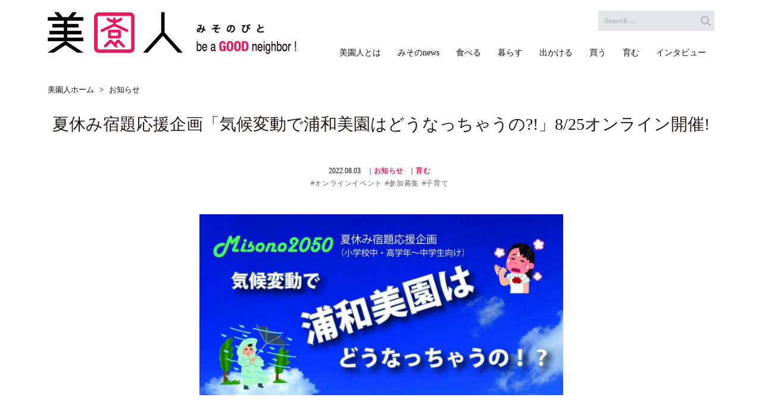

--- FILE ---
content_type: text/html; charset=UTF-8
request_url: https://misonobito.jp/6220
body_size: 34627
content:
<!DOCTYPE html>
<html lang="ja" itemscope itemtype="http://schema.org/WebPage">
<head prefix="og: http://ogp.me/ns# article: http://ogp.me/ns/article# fb: http://ogp.me/ns/fb#">

<meta charset="UTF-8" />
<meta http-equiv="X-UA-Compatible" content="IE=edge" />
<meta name="viewport" content="width=device-width, initial-scale=1, user-scalable=yes" />
<title>夏休み宿題応援企画「気候変動で浦和美園はどうなっちゃうの?!」8/25オンライン開催! | 美園人 みそのびと</title>
<meta name="robots" content="max-image-preview:large" />
<link rel="dns-prefetch" href="//s.w.org" />
<meta name="description" content="テレビのニュースなどでも話題になっている「気候変動」。みんなの「浦和美園」はこれからいったい、どうなってしまうのでしょうか。 浦和美園駅周辺地区が2050年になっても持続可能（サステナブル）であり続..." />
<meta property="og:type" content="article" />
<meta property="og:url" content="https://misonobito.jp/6220" />
<meta property="og:title" content="夏休み宿題応援企画「気候変動で浦和美園はどうなっちゃうの?!」8/25オンライン開催! | 美園人 みそのびと" />
<meta property="og:description" content="テレビのニュースなどでも話題になっている「気候変動」。みんなの「浦和美園」はこれからいったい、どうなってしまうのでしょうか。 浦和美園駅周辺地区が2050年になっても持続可能（サステナブル）であり続..." />
<meta property="og:image" content="http://misonobito.jp/wp-content/uploads/2022/08/misono_event_1536x763-220825-1.jpg" />
<meta property="og:image:width" content="1536" />
<meta property="og:image:height" content="763" />
<meta property="og:site_name" content="美園人 みそのびと | 浦和美園駅周辺を中心とした「美園」エリアの過去〜現在〜未来をお伝えするローカルメディア" />
<meta property="og:locale" content="ja_JP" />
<meta property="fb:app_id" content="3944979275521346" />
<meta property="article:published_time" content="2022-08-03T12:25:10Z" />
<meta property="article:modified_time" content="2022-08-05T09:27:24Z" />
<link rel="canonical" href="https://misonobito.jp/6220" />
<link rel="shortlink" href="https://misonobito.jp/?p=6220" />
<link rel="pingback" href="https://misonobito.jp/xmlrpc.php" />
<link rel="alternate" type="application/rss+xml" title="美園人 みそのびと RSS Feed" href="https://misonobito.jp/feed" />
<link rel="alternate" type="application/atom+xml" title="美園人 みそのびと Atom Feed" href="https://misonobito.jp/feed/atom" />
<link rel="preload" as="font" type="font/woff2" href="//misonobito.jp/wp-content/themes/luxeritas/fonts/fontawesome-webfont.woff2" crossorigin />
<link rel="preload" as="font" type="font/woff" href="//misonobito.jp/wp-content/themes/luxeritas/fonts/icomoon/fonts/icomoon.woff" crossorigin />
<link rel="icon" href="https://misonobito.jp/wp-content/themes/luxech/images/favicon.ico" />
<link rel="apple-touch-icon-precomposed" href="https://misonobito.jp/wp-content/themes/luxech/images/apple-touch-icon-precomposed.png" />
<link rel="stylesheet" id="luxe-css" href="//misonobito.jp/wp-content/themes/luxeritas/style.min.css?v=1768746337" media="all" />
<noscript><link rel="stylesheet" id="async-css" href="//misonobito.jp/wp-content/themes/luxeritas/style.async.min.css?v=1768746337" media="all" /></noscript>
<link rel="stylesheet" id="sb_instagram_styles-css" href="//misonobito.jp/wp-content/plugins/instagram-feed/css/sbi-styles.min.css" media="all" />
<link rel="stylesheet" id="wp-block-library-css" href="//misonobito.jp/wp-includes/css/dist/block-library/style.min.css" media="all" />
<style id="global-styles-inline-css">
body{--wp--preset--color--black: #000000;--wp--preset--color--cyan-bluish-gray: #abb8c3;--wp--preset--color--white: #ffffff;--wp--preset--color--pale-pink: #f78da7;--wp--preset--color--vivid-red: #cf2e2e;--wp--preset--color--luminous-vivid-orange: #ff6900;--wp--preset--color--luminous-vivid-amber: #fcb900;--wp--preset--color--light-green-cyan: #7bdcb5;--wp--preset--color--vivid-green-cyan: #00d084;--wp--preset--color--pale-cyan-blue: #8ed1fc;--wp--preset--color--vivid-cyan-blue: #0693e3;--wp--preset--color--vivid-purple: #9b51e0;--wp--preset--gradient--vivid-cyan-blue-to-vivid-purple: linear-gradient(135deg,rgba(6,147,227,1) 0%,rgb(155,81,224) 100%);--wp--preset--gradient--light-green-cyan-to-vivid-green-cyan: linear-gradient(135deg,rgb(122,220,180) 0%,rgb(0,208,130) 100%);--wp--preset--gradient--luminous-vivid-amber-to-luminous-vivid-orange: linear-gradient(135deg,rgba(252,185,0,1) 0%,rgba(255,105,0,1) 100%);--wp--preset--gradient--luminous-vivid-orange-to-vivid-red: linear-gradient(135deg,rgba(255,105,0,1) 0%,rgb(207,46,46) 100%);--wp--preset--gradient--very-light-gray-to-cyan-bluish-gray: linear-gradient(135deg,rgb(238,238,238) 0%,rgb(169,184,195) 100%);--wp--preset--gradient--cool-to-warm-spectrum: linear-gradient(135deg,rgb(74,234,220) 0%,rgb(151,120,209) 20%,rgb(207,42,186) 40%,rgb(238,44,130) 60%,rgb(251,105,98) 80%,rgb(254,248,76) 100%);--wp--preset--gradient--blush-light-purple: linear-gradient(135deg,rgb(255,206,236) 0%,rgb(152,150,240) 100%);--wp--preset--gradient--blush-bordeaux: linear-gradient(135deg,rgb(254,205,165) 0%,rgb(254,45,45) 50%,rgb(107,0,62) 100%);--wp--preset--gradient--luminous-dusk: linear-gradient(135deg,rgb(255,203,112) 0%,rgb(199,81,192) 50%,rgb(65,88,208) 100%);--wp--preset--gradient--pale-ocean: linear-gradient(135deg,rgb(255,245,203) 0%,rgb(182,227,212) 50%,rgb(51,167,181) 100%);--wp--preset--gradient--electric-grass: linear-gradient(135deg,rgb(202,248,128) 0%,rgb(113,206,126) 100%);--wp--preset--gradient--midnight: linear-gradient(135deg,rgb(2,3,129) 0%,rgb(40,116,252) 100%);--wp--preset--duotone--dark-grayscale: url("#wp-duotone-dark-grayscale");--wp--preset--duotone--grayscale: url("#wp-duotone-grayscale");--wp--preset--duotone--purple-yellow: url("#wp-duotone-purple-yellow");--wp--preset--duotone--blue-red: url("#wp-duotone-blue-red");--wp--preset--duotone--midnight: url("#wp-duotone-midnight");--wp--preset--duotone--magenta-yellow: url("#wp-duotone-magenta-yellow");--wp--preset--duotone--purple-green: url("#wp-duotone-purple-green");--wp--preset--duotone--blue-orange: url("#wp-duotone-blue-orange");--wp--preset--font-size--small: 13px;--wp--preset--font-size--medium: 20px;--wp--preset--font-size--large: 36px;--wp--preset--font-size--x-large: 42px;}.has-black-color{color: var(--wp--preset--color--black) !important;}.has-cyan-bluish-gray-color{color: var(--wp--preset--color--cyan-bluish-gray) !important;}.has-white-color{color: var(--wp--preset--color--white) !important;}.has-pale-pink-color{color: var(--wp--preset--color--pale-pink) !important;}.has-vivid-red-color{color: var(--wp--preset--color--vivid-red) !important;}.has-luminous-vivid-orange-color{color: var(--wp--preset--color--luminous-vivid-orange) !important;}.has-luminous-vivid-amber-color{color: var(--wp--preset--color--luminous-vivid-amber) !important;}.has-light-green-cyan-color{color: var(--wp--preset--color--light-green-cyan) !important;}.has-vivid-green-cyan-color{color: var(--wp--preset--color--vivid-green-cyan) !important;}.has-pale-cyan-blue-color{color: var(--wp--preset--color--pale-cyan-blue) !important;}.has-vivid-cyan-blue-color{color: var(--wp--preset--color--vivid-cyan-blue) !important;}.has-vivid-purple-color{color: var(--wp--preset--color--vivid-purple) !important;}.has-black-background-color{background-color: var(--wp--preset--color--black) !important;}.has-cyan-bluish-gray-background-color{background-color: var(--wp--preset--color--cyan-bluish-gray) !important;}.has-white-background-color{background-color: var(--wp--preset--color--white) !important;}.has-pale-pink-background-color{background-color: var(--wp--preset--color--pale-pink) !important;}.has-vivid-red-background-color{background-color: var(--wp--preset--color--vivid-red) !important;}.has-luminous-vivid-orange-background-color{background-color: var(--wp--preset--color--luminous-vivid-orange) !important;}.has-luminous-vivid-amber-background-color{background-color: var(--wp--preset--color--luminous-vivid-amber) !important;}.has-light-green-cyan-background-color{background-color: var(--wp--preset--color--light-green-cyan) !important;}.has-vivid-green-cyan-background-color{background-color: var(--wp--preset--color--vivid-green-cyan) !important;}.has-pale-cyan-blue-background-color{background-color: var(--wp--preset--color--pale-cyan-blue) !important;}.has-vivid-cyan-blue-background-color{background-color: var(--wp--preset--color--vivid-cyan-blue) !important;}.has-vivid-purple-background-color{background-color: var(--wp--preset--color--vivid-purple) !important;}.has-black-border-color{border-color: var(--wp--preset--color--black) !important;}.has-cyan-bluish-gray-border-color{border-color: var(--wp--preset--color--cyan-bluish-gray) !important;}.has-white-border-color{border-color: var(--wp--preset--color--white) !important;}.has-pale-pink-border-color{border-color: var(--wp--preset--color--pale-pink) !important;}.has-vivid-red-border-color{border-color: var(--wp--preset--color--vivid-red) !important;}.has-luminous-vivid-orange-border-color{border-color: var(--wp--preset--color--luminous-vivid-orange) !important;}.has-luminous-vivid-amber-border-color{border-color: var(--wp--preset--color--luminous-vivid-amber) !important;}.has-light-green-cyan-border-color{border-color: var(--wp--preset--color--light-green-cyan) !important;}.has-vivid-green-cyan-border-color{border-color: var(--wp--preset--color--vivid-green-cyan) !important;}.has-pale-cyan-blue-border-color{border-color: var(--wp--preset--color--pale-cyan-blue) !important;}.has-vivid-cyan-blue-border-color{border-color: var(--wp--preset--color--vivid-cyan-blue) !important;}.has-vivid-purple-border-color{border-color: var(--wp--preset--color--vivid-purple) !important;}.has-vivid-cyan-blue-to-vivid-purple-gradient-background{background: var(--wp--preset--gradient--vivid-cyan-blue-to-vivid-purple) !important;}.has-light-green-cyan-to-vivid-green-cyan-gradient-background{background: var(--wp--preset--gradient--light-green-cyan-to-vivid-green-cyan) !important;}.has-luminous-vivid-amber-to-luminous-vivid-orange-gradient-background{background: var(--wp--preset--gradient--luminous-vivid-amber-to-luminous-vivid-orange) !important;}.has-luminous-vivid-orange-to-vivid-red-gradient-background{background: var(--wp--preset--gradient--luminous-vivid-orange-to-vivid-red) !important;}.has-very-light-gray-to-cyan-bluish-gray-gradient-background{background: var(--wp--preset--gradient--very-light-gray-to-cyan-bluish-gray) !important;}.has-cool-to-warm-spectrum-gradient-background{background: var(--wp--preset--gradient--cool-to-warm-spectrum) !important;}.has-blush-light-purple-gradient-background{background: var(--wp--preset--gradient--blush-light-purple) !important;}.has-blush-bordeaux-gradient-background{background: var(--wp--preset--gradient--blush-bordeaux) !important;}.has-luminous-dusk-gradient-background{background: var(--wp--preset--gradient--luminous-dusk) !important;}.has-pale-ocean-gradient-background{background: var(--wp--preset--gradient--pale-ocean) !important;}.has-electric-grass-gradient-background{background: var(--wp--preset--gradient--electric-grass) !important;}.has-midnight-gradient-background{background: var(--wp--preset--gradient--midnight) !important;}.has-small-font-size{font-size: var(--wp--preset--font-size--small) !important;}.has-medium-font-size{font-size: var(--wp--preset--font-size--medium) !important;}.has-large-font-size{font-size: var(--wp--preset--font-size--large) !important;}.has-x-large-font-size{font-size: var(--wp--preset--font-size--x-large) !important;}
</style>
<link rel="stylesheet" id="wordpress-popular-posts-css" href="//misonobito.jp/wp-content/plugins/wordpress-popular-posts/style/wpp.css" media="all" />
<link rel="stylesheet" id="luxech-css" href="//misonobito.jp/wp-content/themes/luxech/style.css?v=1768746337" media="all" />
<script src="//misonobito.jp/wp-content/themes/luxeritas/js/luxe.async.min.js?v=1768746337" id="async-js" async defer></script>
<script src="//misonobito.jp/wp-includes/js/jquery/jquery.min.js" id="jquery-core-js"></script>
<script src="//misonobito.jp/wp-includes/js/jquery/jquery-migrate.min.js" id="jquery-migrate-js"></script>
<script src="//misonobito.jp/wp-content/themes/luxeritas/js/luxe.min.js?v=1768746337" id="luxe-js" async defer></script>
<link rel="https://api.w.org/" href="https://misonobito.jp/wp-json/" /><link rel="alternate" type="application/json" href="https://misonobito.jp/wp-json/wp/v2/posts/6220" /><link rel="alternate" type="application/json+oembed" href="https://misonobito.jp/wp-json/oembed/1.0/embed?url=https%3A%2F%2Fmisonobito.jp%2F6220" />
<link rel="alternate" type="text/xml+oembed" href="https://misonobito.jp/wp-json/oembed/1.0/embed?url=https%3A%2F%2Fmisonobito.jp%2F6220&#038;format=xml" />
		<script>
			document.documentElement.className = document.documentElement.className.replace( "no-js", "js" );
		</script>
				<style>
			.no-js img.lazyload { display: none; }
			figure.wp-block-image img.lazyloading { min-width: 150px; }
							.lazyload, .lazyloading { opacity: 0; }
				.lazyloaded {
					opacity: 1;
					transition: opacity 400ms;
					transition-delay: 0ms;
				}
					</style>
						<!-- WordPress Popular Posts v3.3.4 -->
				<script>

					var sampling_active = 0;
					var sampling_rate   = 100;
					var do_request = false;

					if ( !sampling_active ) {
						do_request = true;
					} else {
						var num = Math.floor(Math.random() * sampling_rate) + 1;
						do_request = ( 1 === num );
					}

					if ( do_request ) {

						/* Create XMLHttpRequest object and set variables */
						var xhr = ( window.XMLHttpRequest )
						  ? new XMLHttpRequest()
						  : new ActiveXObject( "Microsoft.XMLHTTP" ),
						url = "https://misonobito.jp/wp-admin/admin-ajax.php",
						params = "action=update_views_ajax&token=4a44e1618c&wpp_id=6220";
						/* Set request method and target URL */
						xhr.open( "POST", url, true );
						/* Set request header */
						xhr.setRequestHeader( "Content-type", "application/x-www-form-urlencoded" );
						/* Hook into onreadystatechange */
						xhr.onreadystatechange = function() {
							if ( 4 === xhr.readyState && 200 === xhr.status ) {
								if ( window.console && window.console.log ) {
									window.console.log( xhr.responseText );
								}
							}
						};
						/* Send request */
						xhr.send( params );

					}

				</script>
				<!-- End WordPress Popular Posts v3.3.4 -->
				<link rel="stylesheet" href="https://unpkg.com/swiper/swiper-bundle.min.css">
<style type="text/css">
/*swiperの矢印ボタンカスタマイズ*/
.swiper-horizontal {
    position: relative;
}	
.swiper-slide {
    text-align: center;
}

.swiper-button-next, .swiper-button-prev {position: absolute;top: 50%;width: 30px;height: 30px;margin-top: calc(-1 * var(--swiper-navigation-size)/ 2);z-index: 10;cursor: pointer;display: flex;align-items: center;justify-content: center;color: transparent;}


.swiper-button-prev,
.swiper-button-next {
    background-image: none; 
}
.swiper-button-next {
    background-image: url(/wp-content/themes/luxech/images/swiper-arrow.png);
	font-size:0;
}
.swiper-button-prev {
    background-image: url(/wp-content/themes/luxech/images/swiper-arrow.png);
    transform: scale(-1, 1);
	font-size:0;
}</style>
<script>
  (function(i,s,o,g,r,a,m){i['GoogleAnalyticsObject']=r;i[r]=i[r]||function(){
  (i[r].q=i[r].q||[]).push(arguments)},i[r].l=1*new Date();a=s.createElement(o),
  m=s.getElementsByTagName(o)[0];a.async=1;a.src=g;m.parentNode.insertBefore(a,m)
  })(window,document,'script','https://www.google-analytics.com/analytics.js','ga');

  ga('create', 'UA-93679653-2', 'auto');
  ga('send', 'pageview');

</script>

<!-- Google tag (gtag.js) -->
<script async src="https://www.googletagmanager.com/gtag/js?id=G-X0K43MX577"></script>
<script>
  window.dataLayer = window.dataLayer || [];
  function gtag(){dataLayer.push(arguments);}
  gtag('js', new Date());

  gtag('config', 'G-X0K43MX577');
</script>
</head>
<body class="post-template-default single single-post postid-6220 single-format-standard">
<div id="header" itemscope itemtype="https://schema.org/WPHeader">
<header>
	<div id="head-in">
<div class="head-cover">
<div class="info" itemscope itemtype="http://schema.org/WebSite">
	<p class="sitename"><a href="https://misonobito.jp/" itemprop="url"><img  alt="美園人 みそのびと" width="418" height="71" itemprop="image" data-srcset="https://misonobito.jp/wp-content/uploads/2019/03/751a61a62b286f4c0b5a7d85bf13a7a3.png 418w, https://misonobito.jp/wp-content/uploads/2019/03/751a61a62b286f4c0b5a7d85bf13a7a3-300x51.png 300w"  data-src="http://misonobito.jp/wp-content/uploads/2019/03/751a61a62b286f4c0b5a7d85bf13a7a3.png" data-sizes="(max-width: 418px) 100vw, 418px" class="lazyload" src="[data-uri]" /><noscript><img src="http://misonobito.jp/wp-content/uploads/2019/03/751a61a62b286f4c0b5a7d85bf13a7a3.png" alt="美園人 みそのびと" width="418" height="71" itemprop="image" srcset="https://misonobito.jp/wp-content/uploads/2019/03/751a61a62b286f4c0b5a7d85bf13a7a3.png 418w, https://misonobito.jp/wp-content/uploads/2019/03/751a61a62b286f4c0b5a7d85bf13a7a3-300x51.png 300w" sizes="(max-width: 418px) 100vw, 418px" /></noscript><meta itemprop="name about" content="美園人 みそのびと" /></a></p>
</div><!--/.info-->
	</div><!--/.head-cover-->
	<nav itemscope itemtype="http://schema.org/SiteNavigationElement">
<div id="nav">
<div id="gnavi">
<div class="menu-header-menu-container"><ul id="menu-header-menu" class="menu clearfix"><li id="menu-item-3183" class="menu-item menu-item-type-post_type menu-item-object-post menu-item-3183"><a itemprop="url" href="https://misonobito.jp/2534"><span itemprop="name">美園人とは</span></a></li>
<li id="menu-item-4484" class="menu-item menu-item-type-taxonomy menu-item-object-category menu-item-4484"><a itemprop="url" href="https://misonobito.jp/category/news"><span itemprop="name">みそのnews</span></a></li>
<li id="menu-item-3096" class="menu-item menu-item-type-taxonomy menu-item-object-category menu-item-3096"><a itemprop="url" href="https://misonobito.jp/category/more-know/food"><span itemprop="name">食べる</span></a></li>
<li id="menu-item-3093" class="menu-item menu-item-type-taxonomy menu-item-object-category menu-item-3093"><a itemprop="url" href="https://misonobito.jp/category/more-know/life"><span itemprop="name">暮らす</span></a></li>
<li id="menu-item-3097" class="menu-item menu-item-type-taxonomy menu-item-object-category menu-item-3097"><a itemprop="url" href="https://misonobito.jp/category/more-know/event"><span itemprop="name">出かける</span></a></li>
<li id="menu-item-3095" class="menu-item menu-item-type-taxonomy menu-item-object-category menu-item-3095"><a itemprop="url" href="https://misonobito.jp/category/more-know/shop"><span itemprop="name">買う</span></a></li>
<li id="menu-item-3094" class="menu-item menu-item-type-taxonomy menu-item-object-category current-post-ancestor current-menu-parent current-post-parent menu-item-3094"><a itemprop="url" href="https://misonobito.jp/category/more-know/kids"><span itemprop="name">育む</span></a></li>
<li id="menu-item-3088" class="menu-item menu-item-type-taxonomy menu-item-object-category menu-item-3088"><a itemprop="url" href="https://misonobito.jp/category/interviews"><span itemprop="name">インタビュー</span></a></li>
</ul></div><div class="mobile-nav"><i class="fa fa-list fa-fw"></i></div>
</div><!--/#gnavi-->
<div class="cboth"></div>
</div><!--/#nav-->
<div class="band">
<div id="head-band">
<div class="band-menu">
<div id="head-search">
<form method="get" class="head-search-form" action="https://misonobito.jp/">
<input type="text" class="head-search-field" placeholder="Search &hellip;" value="" name="s" title="サイト内検索" />
<button type="submit" class="head-search-submit" value="検索"></button>
</form>
</div>
<ul></ul>
</div>
</div><!--/#head-band-->
</div><!--/.band-->
</nav>
</div><!--/#head-in-->
	</header>
</div><!--/#header-->


<div class="container">
<div itemprop="breadcrumb">
<ol id="breadcrumb" itemscope itemtype="http://schema.org/BreadcrumbList">
<li itemscope itemtype="http://schema.org/ListItem" itemprop="itemListElement"><a itemprop="item" href="https://misonobito.jp/"><span itemprop="name">美園人ホーム</span></a><meta itemprop="position" content="1" /><i class="arrow">&gt;</i></li><li itemscope itemtype="http://schema.org/ListItem" itemprop="itemListElement"><a itemprop="item" href="https://misonobito.jp/category/information"><span itemprop="name">お知らせ</span></a><meta itemprop="position" content="2" /></li></ol><!--/breadcrumb-->
</div>
<div id="primary" class="clearfix">
<div id="main">
<main>
    <article>
        <div id="core" class="grid">
                            <div itemprop="mainEntityOfPage" id="post-6220" class="post post-6220 type-post status-publish format-standard has-post-thumbnail hentry category-information category-kids tag-71 tag-163 tag-45">
                                            
                                                <h1 class="entry-title" itemprop="headline name">
                            夏休み宿題応援企画「気候変動で浦和美園はどうなっちゃうの?!」8/25オンライン開催!                        </h1>
                        <div class="clearfix">
           <p class="meta-u meta"><span class="date">2022.08.03</span><span class="publisher"><a href="https://misonobito.jp/category/information" rel="category tag">お知らせ</a> ｜<a href="https://misonobito.jp/category/more-know/kids" rel="category tag">育む</a></span><br><span class="tags"><a class="hashtag" href="https://misonobito.jp/tag/%e3%82%aa%e3%83%b3%e3%83%a9%e3%82%a4%e3%83%b3%e3%82%a4%e3%83%99%e3%83%b3%e3%83%88" rel="tag">オンラインイベント</a><a class="hashtag" href="https://misonobito.jp/tag/%e5%8f%82%e5%8a%a0%e5%8b%9f%e9%9b%86" rel="tag">参加募集</a><a class="hashtag" href="https://misonobito.jp/tag/%e5%ad%90%e8%82%b2%e3%81%a6" rel="tag">子育て</a></span></p>
            <p data-wp-editing="1"><img   alt="" width="611" height="303" data-srcset="https://misonobito.jp/wp-content/uploads/2022/08/misono2050_event_1536x763-220825-300x149.jpg 300w, https://misonobito.jp/wp-content/uploads/2022/08/misono2050_event_1536x763-220825-1024x509.jpg 1024w, https://misonobito.jp/wp-content/uploads/2022/08/misono2050_event_1536x763-220825-768x382.jpg 768w, https://misonobito.jp/wp-content/uploads/2022/08/misono2050_event_1536x763-220825-530x263.jpg 530w, https://misonobito.jp/wp-content/uploads/2022/08/misono2050_event_1536x763-220825-565x281.jpg 565w, https://misonobito.jp/wp-content/uploads/2022/08/misono2050_event_1536x763-220825-710x353.jpg 710w, https://misonobito.jp/wp-content/uploads/2022/08/misono2050_event_1536x763-220825-725x360.jpg 725w, https://misonobito.jp/wp-content/uploads/2022/08/misono2050_event_1536x763-220825.jpg 1536w"  data-src="http://misonobito.jp/wp-content/uploads/2022/08/misono2050_event_1536x763-220825-300x149.jpg" data-sizes="(max-width: 611px) 100vw, 611px" class="wp-image-6249 aligncenter lazyload" src="[data-uri]" /><noscript><img class="wp-image-6249 aligncenter" src="http://misonobito.jp/wp-content/uploads/2022/08/misono2050_event_1536x763-220825-300x149.jpg" alt="" width="611" height="303" srcset="https://misonobito.jp/wp-content/uploads/2022/08/misono2050_event_1536x763-220825-300x149.jpg 300w, https://misonobito.jp/wp-content/uploads/2022/08/misono2050_event_1536x763-220825-1024x509.jpg 1024w, https://misonobito.jp/wp-content/uploads/2022/08/misono2050_event_1536x763-220825-768x382.jpg 768w, https://misonobito.jp/wp-content/uploads/2022/08/misono2050_event_1536x763-220825-530x263.jpg 530w, https://misonobito.jp/wp-content/uploads/2022/08/misono2050_event_1536x763-220825-565x281.jpg 565w, https://misonobito.jp/wp-content/uploads/2022/08/misono2050_event_1536x763-220825-710x353.jpg 710w, https://misonobito.jp/wp-content/uploads/2022/08/misono2050_event_1536x763-220825-725x360.jpg 725w, https://misonobito.jp/wp-content/uploads/2022/08/misono2050_event_1536x763-220825.jpg 1536w" sizes="(max-width: 611px) 100vw, 611px" /></noscript><br />
テレビのニュースなどでも話題になっている「気候変動」。みんなの「浦和美園」はこれからいったい、どうなってしまうのでしょうか。</p>
<p>浦和美園駅周辺地区が2050年になっても持続可能（サステナブル）であり続けるようにするため進められているMisono2050プロジェクト（明治大学公共政策大学院松浦研究室運営）では、気候変動（地球温暖化）について、より多くのみなさんに考えてもらうため、<strong><span style="color: #ec2365;">夏休みの自由研究や課題で「気候変動」をテーマにする小・中学生の応援企画</span></strong>を開催します。</p>
<p>今回は、テレビ番組でのわかりやすい解説でも有名な、<strong><span style="color: #ec2365;">国立環境研究所・東京大学の<a style="color: #ec2365;" href="https://www.nies.go.jp/researchers/100101.html" target="_blank" rel="noreferrer noopener" class="external">江守正多</a><span class="ext_icon"></span>先生</span></strong>をお招きし、気候変動についてわかりやすく教えてもらい、さらに、自由研究でわからないこと、困ったことにも答えてもらうオンライン特別教室を開講！！</p>
<p><span style="color: #ec2365;"><strong>小学校の中・高学年～中学生が主な対象</strong></span>ですが、もちろん、<strong><span style="color: #ec2365;">どなたでもご参加いただけます</span></strong>。<br />
先生があなたの質問に、親身にお答えいたしますので、兄弟姉妹やお友達と、親子で、遠くに住む親せきと、などなど、オンラインで一緒に気候変動について学ぶチャンス！<br />
みなさんお誘いあわせのうえぜひご参加ください♬</p>
<p>※質問への回答を夏休み最終日までは待っていられないでしょうから、参加申し込みの際にお寄せいただいた質問は、できるだけ早く電子メールで回答してもらえるそうです。</p>
<p><span style="font-size: 18pt;"><strong>参加申込みは<a href="https://docs.google.com/forms/d/e/1FAIpQLSc0fWvgp8Ca1OaAch1uyQQQ3fGXvfLcKZI7hVh2CqZgUZhkXw/viewform" target="_blank" rel="noopener" class="external">こちら</a><span class="ext_icon"></span>から</strong></span>（※事前に質問も受け付けます。）</p>
<p style="padding-left: 40px;"><strong>日時</strong>：2022年8月25日（木）午前10：00～11：00<br />
<strong>方法</strong>：オンライン（Zoomウェビナー）<br />
※ウェビナーですので、参加者のお顔などは映りません。<br />
※パソコンやスマホ、タブレットから参加してください。<br />
<strong>費用</strong>：無料<br />
<strong>詳細</strong>：<a href="https://misono2050.net/?p=92" target="_blank" rel="noopener" class="external">「Misono2050プロジェクト」ウェブサイト</a><span class="ext_icon"></span>からご確認いただけます</p>
<p style="text-align: left;"><span style="font-size: 10pt;"><span style="font-size: 12pt;">◆宿題の準備に江守先生のわかりやすい解説を見てみよう！◆</span></span></p>
<figure class="wp-block-image size-full">
<figure class="wp-block-image size-full"><a href="https://www.youtube.com/watch?v=Zsw2TJ006mc" target="_blank" rel="noreferrer noopener" class="external"><img    data-srcset="https://misono2050.net/wp-content/uploads/2022/08/mqdefault.jpg 320w, https://misono2050.net/wp-content/uploads/2022/08/mqdefault-300x169.jpg 300w" alt="" width="320" height="180" data-src="https://misono2050.net/wp-content/uploads/2022/08/mqdefault.jpg" data-sizes="(max-width: 320px) 100vw, 320px" class="wp-image-97 lazyload" src="[data-uri]" /><noscript><img class="wp-image-97" src="https://misono2050.net/wp-content/uploads/2022/08/mqdefault.jpg" sizes="(max-width: 320px) 100vw, 320px" srcset="https://misono2050.net/wp-content/uploads/2022/08/mqdefault.jpg 320w, https://misono2050.net/wp-content/uploads/2022/08/mqdefault-300x169.jpg 300w" alt="" width="320" height="180" /></noscript></a></figure>
<figure class="wp-block-image size-full"><a href="https://www.youtube.com/watch?v=TfMdsppcWhA" target="_blank" rel="noreferrer noopener" class="external"><img    data-srcset="https://misono2050.net/wp-content/uploads/2022/08/mqdefault-1.jpg 320w, https://misono2050.net/wp-content/uploads/2022/08/mqdefault-1-300x169.jpg 300w" alt="" width="320" height="180" data-src="https://misono2050.net/wp-content/uploads/2022/08/mqdefault-1.jpg" data-sizes="(max-width: 320px) 100vw, 320px" class="wp-image-95 lazyload" src="[data-uri]" /><noscript><img class="wp-image-95" src="https://misono2050.net/wp-content/uploads/2022/08/mqdefault-1.jpg" sizes="(max-width: 320px) 100vw, 320px" srcset="https://misono2050.net/wp-content/uploads/2022/08/mqdefault-1.jpg 320w, https://misono2050.net/wp-content/uploads/2022/08/mqdefault-1-300x169.jpg 300w" alt="" width="320" height="180" /></noscript></a></figure>
<figure class="wp-block-image size-full"><a href="https://www.youtube.com/watch?v=bZnHsyIoe_A" target="_blank" rel="noreferrer noopener" class="external"><img    data-srcset="https://misono2050.net/wp-content/uploads/2022/08/mqdefault-2.jpg 320w, https://misono2050.net/wp-content/uploads/2022/08/mqdefault-2-300x169.jpg 300w" alt="" width="320" height="180" data-src="https://misono2050.net/wp-content/uploads/2022/08/mqdefault-2.jpg" data-sizes="(max-width: 320px) 100vw, 320px" class="wp-image-96 lazyload" src="[data-uri]" /><noscript><img class="wp-image-96" src="https://misono2050.net/wp-content/uploads/2022/08/mqdefault-2.jpg" sizes="(max-width: 320px) 100vw, 320px" srcset="https://misono2050.net/wp-content/uploads/2022/08/mqdefault-2.jpg 320w, https://misono2050.net/wp-content/uploads/2022/08/mqdefault-2-300x169.jpg 300w" alt="" width="320" height="180" /></noscript></a></figure>
</figure>

<div class="profile">


    <div class="profile_img">
    </div>

</div>

<div class="author_profile"><div class="author_box_photo"><div class="author_img"><img  width="150" height="150" alt="UDCMi"  data-src="https://misonobito.jp/wp-content/uploads/2022/06/ee7c99a84beec9d8702fe6761f1251a4-150x150.png" class="avatar avatar-150 wp-user-avatar wp-user-avatar-150 alignnone photo lazyload" src="[data-uri]" /><noscript><img src="https://misonobito.jp/wp-content/uploads/2022/06/ee7c99a84beec9d8702fe6761f1251a4-150x150.png" width="150" height="150" alt="UDCMi" class="avatar avatar-150 wp-user-avatar wp-user-avatar-150 alignnone photo" /></noscript></div><div class="author_name">UDCMi</div></div>
<div class="author_box_text"><div class="author_intro">私が紹介しました！</div><div class="author_description">「アーバンデザインセンターみその（略称：UDCMi）」は、さいたま市美園地区にて、これからの美園をかたちづくり、「公民＋学」が連携し地域課題解決に取り組むまちづくり拠点施設として、2015年10月に浦和美園駅西口に開設されました。
UDCMiは、まちづくりを推進する美園タウンマネジメント協会の取組みの一環として開設・運営されており、その運営事務局を「一般社団法人美園タウンマネジメント」が担っています。</div>
<div class="author_article"><a href="https://misonobito.jp/author/udcmi">記事一覧</a></div></div>
</div>

<aside>
<div id="sns-bottoms">
<div class="snsi-w">
<ul class="snsib clearfix">
<!--twitter-->
<li class="twitter"><a href="//twitter.com/share?text=%E5%A4%8F%E4%BC%91%E3%81%BF%E5%AE%BF%E9%A1%8C%E5%BF%9C%E6%8F%B4%E4%BC%81%E7%94%BB%E3%80%8C%E6%B0%97%E5%80%99%E5%A4%89%E5%8B%95%E3%81%A7%E6%B5%A6%E5%92%8C%E7%BE%8E%E5%9C%92%E3%81%AF%E3%81%A9%E3%81%86%E3%81%AA%E3%81%A3%E3%81%A1%E3%82%83%E3%81%86%E3%81%AE%3F%21%E3%80%8D8%2F25%E3%82%AA%E3%83%B3%E3%83%A9%E3%82%A4%E3%83%B3%E9%96%8B%E5%82%AC%21%20%7C%20%E7%BE%8E%E5%9C%92%E4%BA%BA%20%E3%81%BF%E3%81%9D%E3%81%AE%E3%81%B3%E3%81%A8&amp;url=https://misonobito.jp/6220" title="Tweet" target="_blank" rel="nofollow"><i class="fa fa-twitter">&nbsp;</i></a></li>
<!--facebook-->
<li class="facebook"><a href="//www.facebook.com/sharer/sharer.php?u=https://misonobito.jp/6220&amp;t=%E5%A4%8F%E4%BC%91%E3%81%BF%E5%AE%BF%E9%A1%8C%E5%BF%9C%E6%8F%B4%E4%BC%81%E7%94%BB%E3%80%8C%E6%B0%97%E5%80%99%E5%A4%89%E5%8B%95%E3%81%A7%E6%B5%A6%E5%92%8C%E7%BE%8E%E5%9C%92%E3%81%AF%E3%81%A9%E3%81%86%E3%81%AA%E3%81%A3%E3%81%A1%E3%82%83%E3%81%86%E3%81%AE%3F%21%E3%80%8D8%2F25%E3%82%AA%E3%83%B3%E3%83%A9%E3%82%A4%E3%83%B3%E9%96%8B%E5%82%AC%21%20%7C%20%E7%BE%8E%E5%9C%92%E4%BA%BA%20%E3%81%BF%E3%81%9D%E3%81%AE%E3%81%B3%E3%81%A8" title="Share on Facebook" target="_blank" rel="nofollow"><i class="fa fa-facebook">&nbsp;</i></a></li>
<!--hatena-->
<li class="hatena"><a href="//b.hatena.ne.jp/add?mode=confirm&amp;url=https://misonobito.jp/6220&amp;title=%E5%A4%8F%E4%BC%91%E3%81%BF%E5%AE%BF%E9%A1%8C%E5%BF%9C%E6%8F%B4%E4%BC%81%E7%94%BB%E3%80%8C%E6%B0%97%E5%80%99%E5%A4%89%E5%8B%95%E3%81%A7%E6%B5%A6%E5%92%8C%E7%BE%8E%E5%9C%92%E3%81%AF%E3%81%A9%E3%81%86%E3%81%AA%E3%81%A3%E3%81%A1%E3%82%83%E3%81%86%E3%81%AE%3F%21%E3%80%8D8%2F25%E3%82%AA%E3%83%B3%E3%83%A9%E3%82%A4%E3%83%B3%E9%96%8B%E5%82%AC%21%20%7C%20%E7%BE%8E%E5%9C%92%E4%BA%BA%20%E3%81%BF%E3%81%9D%E3%81%AE%E3%81%B3%E3%81%A8" title="Bookmark at Hatena" target="_blank" rel="nofollow"><i class="fa fa-hatena">B!</i>&nbsp;</a></li>
<!--LINE-->
<li class="line line-pc"><a href="//lineit.line.me/share/ui?url=https://misonobito.jp/6220/#/" title="ラインで送る" target="_blank" rel="nofollow"><i class="ico-line">&nbsp;</i></a></li>
<li class="line line-sm"><a href="//line.me/R/msg/text/?%E5%A4%8F%E4%BC%91%E3%81%BF%E5%AE%BF%E9%A1%8C%E5%BF%9C%E6%8F%B4%E4%BC%81%E7%94%BB%E3%80%8C%E6%B0%97%E5%80%99%E5%A4%89%E5%8B%95%E3%81%A7%E6%B5%A6%E5%92%8C%E7%BE%8E%E5%9C%92%E3%81%AF%E3%81%A9%E3%81%86%E3%81%AA%E3%81%A3%E3%81%A1%E3%82%83%E3%81%86%E3%81%AE%3F%21%E3%80%8D8%2F25%E3%82%AA%E3%83%B3%E3%83%A9%E3%82%A4%E3%83%B3%E9%96%8B%E5%82%AC%21%20%7C%20%E7%BE%8E%E5%9C%92%E4%BA%BA%20%E3%81%BF%E3%81%9D%E3%81%AE%E3%81%B3%E3%81%A8%0D%0Ahttps://misonobito.jp/6220" title="ラインで送る" target="_blank" rel="nofollow"><i class="ico-line">&nbsp;</i></a></li>
</ul>
<div class="sns-cache-true clearfix"></div>
</div>
</div>
</aside>

                        </div>
                                                    <div class="meta-box">
                                </p>
                            </div>
                            <!--/.meta-box-->
                                            </div>
                <!--/.post-->
                <aside>
                                    </aside>
        </div>
        <!--/#core-->
        <aside>
                                <div id="related-box" class="grid">
                                                    <h2 class="related category-name head-border">
                                関連記事                            </h2>
                            <div id="related" class="clearfix">
<div class="toc grid clearfix">
						<div class="term"><a href="https://misonobito.jp/6268">
						<img width="939" height="630"   alt="" loading="lazy" data-srcset="https://misonobito.jp/wp-content/uploads/2022/08/zatsudankaigi25_220824-1-e1659600628156.jpg 939w, https://misonobito.jp/wp-content/uploads/2022/08/zatsudankaigi25_220824-1-e1659600628156-300x201.jpg 300w, https://misonobito.jp/wp-content/uploads/2022/08/zatsudankaigi25_220824-1-e1659600628156-768x515.jpg 768w, https://misonobito.jp/wp-content/uploads/2022/08/zatsudankaigi25_220824-1-e1659600628156-530x356.jpg 530w, https://misonobito.jp/wp-content/uploads/2022/08/zatsudankaigi25_220824-1-e1659600628156-565x379.jpg 565w, https://misonobito.jp/wp-content/uploads/2022/08/zatsudankaigi25_220824-1-e1659600628156-710x476.jpg 710w, https://misonobito.jp/wp-content/uploads/2022/08/zatsudankaigi25_220824-1-e1659600628156-725x486.jpg 725w"  data-src="https://misonobito.jp/wp-content/uploads/2022/08/zatsudankaigi25_220824-1-e1659600628156.jpg" data-sizes="(max-width: 939px) 100vw, 939px" class="attachment-full size-full wp-post-image lazyload" src="[data-uri]" /><noscript><img width="939" height="630" src="https://misonobito.jp/wp-content/uploads/2022/08/zatsudankaigi25_220824-1-e1659600628156.jpg" class="attachment-full size-full wp-post-image" alt="" loading="lazy" srcset="https://misonobito.jp/wp-content/uploads/2022/08/zatsudankaigi25_220824-1-e1659600628156.jpg 939w, https://misonobito.jp/wp-content/uploads/2022/08/zatsudankaigi25_220824-1-e1659600628156-300x201.jpg 300w, https://misonobito.jp/wp-content/uploads/2022/08/zatsudankaigi25_220824-1-e1659600628156-768x515.jpg 768w, https://misonobito.jp/wp-content/uploads/2022/08/zatsudankaigi25_220824-1-e1659600628156-530x356.jpg 530w, https://misonobito.jp/wp-content/uploads/2022/08/zatsudankaigi25_220824-1-e1659600628156-565x379.jpg 565w, https://misonobito.jp/wp-content/uploads/2022/08/zatsudankaigi25_220824-1-e1659600628156-710x476.jpg 710w, https://misonobito.jp/wp-content/uploads/2022/08/zatsudankaigi25_220824-1-e1659600628156-725x486.jpg 725w" sizes="(max-width: 939px) 100vw, 939px" /></noscript>						</a>
						<div class="wrap_over">
							<div class="wrap_over_outer">
								<div class="wrap_over_header">
									<span class="categories_label"><a href="https://misonobito.jp/category/news" style="background-color:#95d1d6;color:#000000;">みそのnews</a></span><span class="total_share"><i class="fa fa-heart" aria-hidden="true"></i> 0</span>
								</div>
								<div class="wrap_over_footer">
									<h3 class="entry-title"><a href="https://misonobito.jp/6268">
										８/２４オンライン交流イベント「となりのフロントランナー／見沼田んぼの起業家編」開催！										</a></h3>
									<p class="meta-u meta"><span class="date">2022.08.04</span><span class="tags">
										<a class="hashtag" href="https://misonobito.jp/tag/%e3%82%aa%e3%83%b3%e3%83%a9%e3%82%a4%e3%83%b3%e3%82%a4%e3%83%99%e3%83%b3%e3%83%88" rel="tag">オンラインイベント</a><a class="hashtag" href="https://misonobito.jp/tag/%e5%8f%82%e5%8a%a0%e5%8b%9f%e9%9b%86" rel="tag">参加募集</a><a class="hashtag" href="https://misonobito.jp/tag/%e6%b0%b4%e6%9b%9c%e6%97%a5%e3%81%ae%e9%9b%91%e8%ab%87%e3%82%ab%e3%82%a4%e3%82%ae" rel="tag">水曜日の雑談カイギ</a><a class="hashtag" href="https://misonobito.jp/tag/%e8%a6%8b%e6%b2%bc%e7%94%b0%e3%82%93%e3%81%bc" rel="tag">見沼田んぼ</a>										</span></p>
								</div>
							</div>
						</div>
					</div>
					</div>
<div class="toc grid clearfix">
						<div class="term"><a href="https://misonobito.jp/7284">
						<img width="1057" height="708"   alt="" loading="lazy" data-srcset="https://misonobito.jp/wp-content/uploads/2023/01/0104_kosodateshare-event_230114-e1672794774538.png 1057w, https://misonobito.jp/wp-content/uploads/2023/01/0104_kosodateshare-event_230114-e1672794774538-300x201.png 300w, https://misonobito.jp/wp-content/uploads/2023/01/0104_kosodateshare-event_230114-e1672794774538-1024x686.png 1024w, https://misonobito.jp/wp-content/uploads/2023/01/0104_kosodateshare-event_230114-e1672794774538-768x514.png 768w, https://misonobito.jp/wp-content/uploads/2023/01/0104_kosodateshare-event_230114-e1672794774538-530x355.png 530w, https://misonobito.jp/wp-content/uploads/2023/01/0104_kosodateshare-event_230114-e1672794774538-565x378.png 565w, https://misonobito.jp/wp-content/uploads/2023/01/0104_kosodateshare-event_230114-e1672794774538-710x476.png 710w, https://misonobito.jp/wp-content/uploads/2023/01/0104_kosodateshare-event_230114-e1672794774538-725x486.png 725w"  data-src="https://misonobito.jp/wp-content/uploads/2023/01/0104_kosodateshare-event_230114-e1672794774538.png" data-sizes="(max-width: 1057px) 100vw, 1057px" class="attachment-full size-full wp-post-image lazyload" src="[data-uri]" /><noscript><img width="1057" height="708" src="https://misonobito.jp/wp-content/uploads/2023/01/0104_kosodateshare-event_230114-e1672794774538.png" class="attachment-full size-full wp-post-image" alt="" loading="lazy" srcset="https://misonobito.jp/wp-content/uploads/2023/01/0104_kosodateshare-event_230114-e1672794774538.png 1057w, https://misonobito.jp/wp-content/uploads/2023/01/0104_kosodateshare-event_230114-e1672794774538-300x201.png 300w, https://misonobito.jp/wp-content/uploads/2023/01/0104_kosodateshare-event_230114-e1672794774538-1024x686.png 1024w, https://misonobito.jp/wp-content/uploads/2023/01/0104_kosodateshare-event_230114-e1672794774538-768x514.png 768w, https://misonobito.jp/wp-content/uploads/2023/01/0104_kosodateshare-event_230114-e1672794774538-530x355.png 530w, https://misonobito.jp/wp-content/uploads/2023/01/0104_kosodateshare-event_230114-e1672794774538-565x378.png 565w, https://misonobito.jp/wp-content/uploads/2023/01/0104_kosodateshare-event_230114-e1672794774538-710x476.png 710w, https://misonobito.jp/wp-content/uploads/2023/01/0104_kosodateshare-event_230114-e1672794774538-725x486.png 725w" sizes="(max-width: 1057px) 100vw, 1057px" /></noscript>						</a>
						<div class="wrap_over">
							<div class="wrap_over_outer">
								<div class="wrap_over_header">
									<span class="categories_label"><a href="https://misonobito.jp/category/more-know/event" style="background-color:#c7cfeb;color:#000000;">出かける</a></span><span class="categories_label"><a href="https://misonobito.jp/category/more-know/kids" style="background-color:#d2ebc3;color:#000000;">育む</a></span><span class="total_share"><i class="fa fa-heart" aria-hidden="true"></i> 0</span>
								</div>
								<div class="wrap_over_footer">
									<h3 class="entry-title"><a href="https://misonobito.jp/7284">
										【出店キッズ大募集】1/14開催！こどもフリマ&#038;凧揚げ大会 in 浦和美園4丁目公園										</a></h3>
									<p class="meta-u meta"><span class="date">2023.01.04</span><span class="tags">
										<a class="hashtag" href="https://misonobito.jp/tag/family-meet-up" rel="tag">Family Meet Up</a><a class="hashtag" href="https://misonobito.jp/tag/mamas-meet-up" rel="tag">Mama’s Meet Up</a><a class="hashtag" href="https://misonobito.jp/tag/%e5%ad%90%e8%82%b2%e3%81%a6" rel="tag">子育て</a><a class="hashtag" href="https://misonobito.jp/tag/%e6%b5%a6%e5%92%8c%e7%be%8e%e5%9c%924%e4%b8%81%e7%9b%ae%e5%85%ac%e5%9c%92" rel="tag">浦和美園4丁目公園</a>										</span></p>
								</div>
							</div>
						</div>
					</div>
					</div>
<div class="toc grid clearfix">
						<div class="term"><a href="https://misonobito.jp/7256">
						<img width="941" height="630"   alt="" loading="lazy" data-srcset="https://misonobito.jp/wp-content/uploads/2022/12/03bda7931800a784d812153ceae705dd-e1671675448604.jpeg 941w, https://misonobito.jp/wp-content/uploads/2022/12/03bda7931800a784d812153ceae705dd-e1671675448604-300x201.jpeg 300w, https://misonobito.jp/wp-content/uploads/2022/12/03bda7931800a784d812153ceae705dd-e1671675448604-768x514.jpeg 768w, https://misonobito.jp/wp-content/uploads/2022/12/03bda7931800a784d812153ceae705dd-e1671675448604-530x355.jpeg 530w, https://misonobito.jp/wp-content/uploads/2022/12/03bda7931800a784d812153ceae705dd-e1671675448604-565x378.jpeg 565w, https://misonobito.jp/wp-content/uploads/2022/12/03bda7931800a784d812153ceae705dd-e1671675448604-710x475.jpeg 710w, https://misonobito.jp/wp-content/uploads/2022/12/03bda7931800a784d812153ceae705dd-e1671675448604-725x485.jpeg 725w"  data-src="https://misonobito.jp/wp-content/uploads/2022/12/03bda7931800a784d812153ceae705dd-e1671675448604.jpeg" data-sizes="(max-width: 941px) 100vw, 941px" class="attachment-full size-full wp-post-image lazyload" src="[data-uri]" /><noscript><img width="941" height="630" src="https://misonobito.jp/wp-content/uploads/2022/12/03bda7931800a784d812153ceae705dd-e1671675448604.jpeg" class="attachment-full size-full wp-post-image" alt="" loading="lazy" srcset="https://misonobito.jp/wp-content/uploads/2022/12/03bda7931800a784d812153ceae705dd-e1671675448604.jpeg 941w, https://misonobito.jp/wp-content/uploads/2022/12/03bda7931800a784d812153ceae705dd-e1671675448604-300x201.jpeg 300w, https://misonobito.jp/wp-content/uploads/2022/12/03bda7931800a784d812153ceae705dd-e1671675448604-768x514.jpeg 768w, https://misonobito.jp/wp-content/uploads/2022/12/03bda7931800a784d812153ceae705dd-e1671675448604-530x355.jpeg 530w, https://misonobito.jp/wp-content/uploads/2022/12/03bda7931800a784d812153ceae705dd-e1671675448604-565x378.jpeg 565w, https://misonobito.jp/wp-content/uploads/2022/12/03bda7931800a784d812153ceae705dd-e1671675448604-710x475.jpeg 710w, https://misonobito.jp/wp-content/uploads/2022/12/03bda7931800a784d812153ceae705dd-e1671675448604-725x485.jpeg 725w" sizes="(max-width: 941px) 100vw, 941px" /></noscript>						</a>
						<div class="wrap_over">
							<div class="wrap_over_outer">
								<div class="wrap_over_header">
									<span class="categories_label"><a href="https://misonobito.jp/category/news" style="background-color:#95d1d6;color:#000000;">みそのnews</a></span><span class="total_share"><i class="fa fa-heart" aria-hidden="true"></i> 0</span>
								</div>
								<div class="wrap_over_footer">
									<h3 class="entry-title"><a href="https://misonobito.jp/7256">
										大学生によるまちづくり計画演習【みその都市デザインスタジオ2022[冬]】中間発表会を開催しました！										</a></h3>
									<p class="meta-u meta"><span class="date">2022.12.22</span><span class="tags">
										<a class="hashtag" href="https://misonobito.jp/tag/%e3%82%aa%e3%83%b3%e3%83%a9%e3%82%a4%e3%83%b3%e3%82%a4%e3%83%99%e3%83%b3%e3%83%88" rel="tag">オンラインイベント</a><a class="hashtag" href="https://misonobito.jp/tag/%e9%83%bd%e5%b8%82%e3%83%87%e3%82%b6%e3%82%a4%e3%83%b3%e3%82%b9%e3%82%bf%e3%82%b8%e3%82%aa" rel="tag">都市デザインスタジオ</a>										</span></p>
								</div>
							</div>
						</div>
					</div>
					</div>
</div>                    </div>
                    <!--/#related-box-->
                            </aside>
    </article>
    </main>
    </div>
    <!--/#main-->
        </div>
    <!--/#primary-->
    <div itemprop="breadcrumb">
<ol id="breadcrumb" itemscope itemtype="http://schema.org/BreadcrumbList">
<li itemscope itemtype="http://schema.org/ListItem" itemprop="itemListElement"><a itemprop="item" href="https://misonobito.jp/"><span itemprop="name">美園人ホーム</span></a><meta itemprop="position" content="1" /><i class="arrow">&gt;</i></li><li itemscope itemtype="http://schema.org/ListItem" itemprop="itemListElement"><a itemprop="item" href="https://misonobito.jp/category/information"><span itemprop="name">お知らせ</span></a><meta itemprop="position" content="2" /></li></ol><!--/breadcrumb-->
</div>
</div>
<!--/.container-->

<div id="footer" itemscope itemtype="https://schema.org/WPFooter" >
	<footer>
				<div class="container sns">
		
  <div class="category-name head-border">SNS</div>
  <div class="category-description"><p>最新の情報は、SNSへも発信中！ぜひフォローしてみてください。</p></div>
			<aside>
				<div class="fb-plugin-container">
					<div class="fb-page" data-href="https://www.facebook.com/misonobito/" data-show-posts="true" data-width="500" data-height="600" data-small-header="true" data-adapt-container-width="true" data-hide-cover="false" data-show-facepile="false">
						<blockquote cite="https://www.facebook.com/misonobito/" class="fb-xfbml-parse-ignore"><a href="https://www.facebook.com/misonobito/">美園人 - be a GOOD neighbor -</a></blockquote>
					</div>
				</div>
				<div class="bnr-container">
					<div>
<div id="sb_instagram" class="sbi sbi_col_3  sbi_width_resp" style="padding-bottom: 10px;width: 100%;" data-feedid="sbi_misonobito#12" data-res="auto" data-cols="3" data-num="12" data-shortcode-atts="{}"  data-postid="6220" data-sbi-flags="favorLocal">
	<div class="sb_instagram_header " style="padding: 5px; margin-bottom: 10px;padding-bottom: 0;">
    <a href="https://www.instagram.com/misonobito/" target="_blank" rel="noopener nofollow" title="@misonobito" class="sbi_header_link">
        <div class="sbi_header_text">
            <h3 >misonobito</h3>
	                        <p class="sbi_bio" >さいたま市美園エリアで活躍する「人」と「活動」にフォーカスした「美園初・美園発」の地域メディアです。<br>
＊<br>
運営：(一社)美園タウンマネジメント<br>
＊<br>
⬇︎詳しい記事掲載の公式サイトはこちら✨</p>
	                </div>
                <div class="sbi_header_img" data-avatar-url="http://misonobito.jp/wp-content/uploads/sb-instagram-feed-images/misonobito.jpg">
            <div class="sbi_header_img_hover"><svg class="sbi_new_logo fa-instagram fa-w-14" aria-hidden="true" data-fa-processed="" aria-label="Instagram" data-prefix="fab" data-icon="instagram" role="img" viewBox="0 0 448 512">
	                <path fill="currentColor" d="M224.1 141c-63.6 0-114.9 51.3-114.9 114.9s51.3 114.9 114.9 114.9S339 319.5 339 255.9 287.7 141 224.1 141zm0 189.6c-41.1 0-74.7-33.5-74.7-74.7s33.5-74.7 74.7-74.7 74.7 33.5 74.7 74.7-33.6 74.7-74.7 74.7zm146.4-194.3c0 14.9-12 26.8-26.8 26.8-14.9 0-26.8-12-26.8-26.8s12-26.8 26.8-26.8 26.8 12 26.8 26.8zm76.1 27.2c-1.7-35.9-9.9-67.7-36.2-93.9-26.2-26.2-58-34.4-93.9-36.2-37-2.1-147.9-2.1-184.9 0-35.8 1.7-67.6 9.9-93.9 36.1s-34.4 58-36.2 93.9c-2.1 37-2.1 147.9 0 184.9 1.7 35.9 9.9 67.7 36.2 93.9s58 34.4 93.9 36.2c37 2.1 147.9 2.1 184.9 0 35.9-1.7 67.7-9.9 93.9-36.2 26.2-26.2 34.4-58 36.2-93.9 2.1-37 2.1-147.8 0-184.8zM398.8 388c-7.8 19.6-22.9 34.7-42.6 42.6-29.5 11.7-99.5 9-132.1 9s-102.7 2.6-132.1-9c-19.6-7.8-34.7-22.9-42.6-42.6-11.7-29.5-9-99.5-9-132.1s-2.6-102.7 9-132.1c7.8-19.6 22.9-34.7 42.6-42.6 29.5-11.7 99.5-9 132.1-9s102.7-2.6 132.1 9c19.6 7.8 34.7 22.9 42.6 42.6 11.7 29.5 9 99.5 9 132.1s2.7 102.7-9 132.1z"></path>
	            </svg></div>
            <img  alt="美園人 -さいたま市美園ローカルメディア-" width="50" height="50" data-src="http://misonobito.jp/wp-content/uploads/sb-instagram-feed-images/misonobito.jpg" class="lazyload" src="[data-uri]"><noscript><img src="http://misonobito.jp/wp-content/uploads/sb-instagram-feed-images/misonobito.jpg" alt="美園人 -さいたま市美園ローカルメディア-" width="50" height="50"></noscript>
        </div>
        
    </a>
</div>
    <div id="sbi_images" style="padding: 5px;">
		<div class="sbi_item sbi_type_image sbi_new sbi_transition" id="sbi_18211507030270130" data-date="1698641219">
    <div class="sbi_photo_wrap">
        <a class="sbi_photo" href="https://www.instagram.com/p/CzApPtwvskJ/" target="_blank" rel="noopener nofollow" data-full-res="https://scontent-nrt1-1.cdninstagram.com/v/t51.29350-15/396308421_301754812624722_3626542072907627116_n.jpg?stp=dst-jpg_e35_tt6&#038;_nc_cat=109&#038;ccb=7-5&#038;_nc_sid=18de74&#038;efg=eyJlZmdfdGFnIjoiRkVFRC5iZXN0X2ltYWdlX3VybGdlbi5DMyJ9&#038;_nc_ohc=u5hFwgu3ZIEQ7kNvwEqVyIn&#038;_nc_oc=Adk0sXSaZp3y4yXQn_HfrY-ONqGdL_RxLsWeZIR7grVYMURFJSnTOpa1ox_ug9_wxws&#038;_nc_zt=23&#038;_nc_ht=scontent-nrt1-1.cdninstagram.com&#038;edm=AM6HXa8EAAAA&#038;_nc_gid=El7GBKqoD5f7X05y5Hp7dw&#038;oh=00_Afpj_Gzc33Y7FGSW87gARUCvdiJQx6DAB2JtjED92VT7CQ&#038;oe=6972ABC5" data-img-src-set="{&quot;d&quot;:&quot;https:\/\/scontent-nrt1-1.cdninstagram.com\/v\/t51.29350-15\/396308421_301754812624722_3626542072907627116_n.jpg?stp=dst-jpg_e35_tt6&amp;_nc_cat=109&amp;ccb=7-5&amp;_nc_sid=18de74&amp;efg=eyJlZmdfdGFnIjoiRkVFRC5iZXN0X2ltYWdlX3VybGdlbi5DMyJ9&amp;_nc_ohc=u5hFwgu3ZIEQ7kNvwEqVyIn&amp;_nc_oc=Adk0sXSaZp3y4yXQn_HfrY-ONqGdL_RxLsWeZIR7grVYMURFJSnTOpa1ox_ug9_wxws&amp;_nc_zt=23&amp;_nc_ht=scontent-nrt1-1.cdninstagram.com&amp;edm=AM6HXa8EAAAA&amp;_nc_gid=El7GBKqoD5f7X05y5Hp7dw&amp;oh=00_Afpj_Gzc33Y7FGSW87gARUCvdiJQx6DAB2JtjED92VT7CQ&amp;oe=6972ABC5&quot;,&quot;150&quot;:&quot;https:\/\/scontent-nrt1-1.cdninstagram.com\/v\/t51.29350-15\/396308421_301754812624722_3626542072907627116_n.jpg?stp=dst-jpg_e35_tt6&amp;_nc_cat=109&amp;ccb=7-5&amp;_nc_sid=18de74&amp;efg=eyJlZmdfdGFnIjoiRkVFRC5iZXN0X2ltYWdlX3VybGdlbi5DMyJ9&amp;_nc_ohc=u5hFwgu3ZIEQ7kNvwEqVyIn&amp;_nc_oc=Adk0sXSaZp3y4yXQn_HfrY-ONqGdL_RxLsWeZIR7grVYMURFJSnTOpa1ox_ug9_wxws&amp;_nc_zt=23&amp;_nc_ht=scontent-nrt1-1.cdninstagram.com&amp;edm=AM6HXa8EAAAA&amp;_nc_gid=El7GBKqoD5f7X05y5Hp7dw&amp;oh=00_Afpj_Gzc33Y7FGSW87gARUCvdiJQx6DAB2JtjED92VT7CQ&amp;oe=6972ABC5&quot;,&quot;320&quot;:&quot;https:\/\/scontent-nrt1-1.cdninstagram.com\/v\/t51.29350-15\/396308421_301754812624722_3626542072907627116_n.jpg?stp=dst-jpg_e35_tt6&amp;_nc_cat=109&amp;ccb=7-5&amp;_nc_sid=18de74&amp;efg=eyJlZmdfdGFnIjoiRkVFRC5iZXN0X2ltYWdlX3VybGdlbi5DMyJ9&amp;_nc_ohc=u5hFwgu3ZIEQ7kNvwEqVyIn&amp;_nc_oc=Adk0sXSaZp3y4yXQn_HfrY-ONqGdL_RxLsWeZIR7grVYMURFJSnTOpa1ox_ug9_wxws&amp;_nc_zt=23&amp;_nc_ht=scontent-nrt1-1.cdninstagram.com&amp;edm=AM6HXa8EAAAA&amp;_nc_gid=El7GBKqoD5f7X05y5Hp7dw&amp;oh=00_Afpj_Gzc33Y7FGSW87gARUCvdiJQx6DAB2JtjED92VT7CQ&amp;oe=6972ABC5&quot;,&quot;640&quot;:&quot;https:\/\/scontent-nrt1-1.cdninstagram.com\/v\/t51.29350-15\/396308421_301754812624722_3626542072907627116_n.jpg?stp=dst-jpg_e35_tt6&amp;_nc_cat=109&amp;ccb=7-5&amp;_nc_sid=18de74&amp;efg=eyJlZmdfdGFnIjoiRkVFRC5iZXN0X2ltYWdlX3VybGdlbi5DMyJ9&amp;_nc_ohc=u5hFwgu3ZIEQ7kNvwEqVyIn&amp;_nc_oc=Adk0sXSaZp3y4yXQn_HfrY-ONqGdL_RxLsWeZIR7grVYMURFJSnTOpa1ox_ug9_wxws&amp;_nc_zt=23&amp;_nc_ht=scontent-nrt1-1.cdninstagram.com&amp;edm=AM6HXa8EAAAA&amp;_nc_gid=El7GBKqoD5f7X05y5Hp7dw&amp;oh=00_Afpj_Gzc33Y7FGSW87gARUCvdiJQx6DAB2JtjED92VT7CQ&amp;oe=6972ABC5&quot;}">
            <span class="sbi-screenreader"></span>
            	                    <img  alt="大盛況となりました🤗花火大会🎇🏟会場翌日清掃イベント✨本日開催いたしました‼️

秋晴れの空の下☀️地域にお住まいの方や地元企業の方など、大変多くの皆さまにご参加いただき、たくさんの燃えかすが集まりました❣　
誠にありがとうございました😆🌟

#浦和美園 #美園 #清掃 #清掃活動 #まちづくり #さいたま市 #緑区 #岩槻区 #地域活動 #市民活動 #花火 #花火大会 #埼スタ #埼玉スタジアム #大門上池 #花火玉 #ごみ拾い #ゴミ拾い #ちり拾い #チリ拾い #空き缶 #ゴミゼロ #ゼロウェイスト #軍手 #ちりばさみ #美園花火" data-src="https://misonobito.jp/wp-content/plugins/instagram-feed/img/placeholder.png" class="lazyload" src="[data-uri]"><noscript><img src="https://misonobito.jp/wp-content/plugins/instagram-feed/img/placeholder.png" alt="大盛況となりました🤗花火大会🎇🏟会場翌日清掃イベント✨本日開催いたしました‼️

秋晴れの空の下☀️地域にお住まいの方や地元企業の方など、大変多くの皆さまにご参加いただき、たくさんの燃えかすが集まりました❣　
誠にありがとうございました😆🌟

#浦和美園 #美園 #清掃 #清掃活動 #まちづくり #さいたま市 #緑区 #岩槻区 #地域活動 #市民活動 #花火 #花火大会 #埼スタ #埼玉スタジアム #大門上池 #花火玉 #ごみ拾い #ゴミ拾い #ちり拾い #チリ拾い #空き缶 #ゴミゼロ #ゼロウェイスト #軍手 #ちりばさみ #美園花火"></noscript>
        </a>
    </div>
</div><div class="sbi_item sbi_type_carousel sbi_new sbi_transition" id="sbi_18056855440470643" data-date="1698550969">
    <div class="sbi_photo_wrap">
        <a class="sbi_photo" href="https://www.instagram.com/p/Cy99G5mPdKL/" target="_blank" rel="noopener nofollow" data-full-res="https://scontent-nrt6-1.cdninstagram.com/v/t51.29350-15/395830129_343792728140563_5697993045487167145_n.jpg?stp=dst-jpg_e35_tt6&#038;_nc_cat=100&#038;ccb=7-5&#038;_nc_sid=18de74&#038;efg=eyJlZmdfdGFnIjoiQ0FST1VTRUxfSVRFTS5iZXN0X2ltYWdlX3VybGdlbi5DMyJ9&#038;_nc_ohc=eAOFUMHBYzMQ7kNvwEFZ5Rn&#038;_nc_oc=AdlEHk2R3KKhAv3-JieHoCcR6lzsrdO06mxEWK5WX3EfWjl3e4kbOAXxD1oG3pZYeJk&#038;_nc_zt=23&#038;_nc_ht=scontent-nrt6-1.cdninstagram.com&#038;edm=AM6HXa8EAAAA&#038;_nc_gid=El7GBKqoD5f7X05y5Hp7dw&#038;oh=00_AfrRzp752LfgiUTKf4dzX8QIUjU7Nynd8S3LXLJqZJoYrg&#038;oe=6972D59C" data-img-src-set="{&quot;d&quot;:&quot;https:\/\/scontent-nrt6-1.cdninstagram.com\/v\/t51.29350-15\/395830129_343792728140563_5697993045487167145_n.jpg?stp=dst-jpg_e35_tt6&amp;_nc_cat=100&amp;ccb=7-5&amp;_nc_sid=18de74&amp;efg=eyJlZmdfdGFnIjoiQ0FST1VTRUxfSVRFTS5iZXN0X2ltYWdlX3VybGdlbi5DMyJ9&amp;_nc_ohc=eAOFUMHBYzMQ7kNvwEFZ5Rn&amp;_nc_oc=AdlEHk2R3KKhAv3-JieHoCcR6lzsrdO06mxEWK5WX3EfWjl3e4kbOAXxD1oG3pZYeJk&amp;_nc_zt=23&amp;_nc_ht=scontent-nrt6-1.cdninstagram.com&amp;edm=AM6HXa8EAAAA&amp;_nc_gid=El7GBKqoD5f7X05y5Hp7dw&amp;oh=00_AfrRzp752LfgiUTKf4dzX8QIUjU7Nynd8S3LXLJqZJoYrg&amp;oe=6972D59C&quot;,&quot;150&quot;:&quot;https:\/\/scontent-nrt6-1.cdninstagram.com\/v\/t51.29350-15\/395830129_343792728140563_5697993045487167145_n.jpg?stp=dst-jpg_e35_tt6&amp;_nc_cat=100&amp;ccb=7-5&amp;_nc_sid=18de74&amp;efg=eyJlZmdfdGFnIjoiQ0FST1VTRUxfSVRFTS5iZXN0X2ltYWdlX3VybGdlbi5DMyJ9&amp;_nc_ohc=eAOFUMHBYzMQ7kNvwEFZ5Rn&amp;_nc_oc=AdlEHk2R3KKhAv3-JieHoCcR6lzsrdO06mxEWK5WX3EfWjl3e4kbOAXxD1oG3pZYeJk&amp;_nc_zt=23&amp;_nc_ht=scontent-nrt6-1.cdninstagram.com&amp;edm=AM6HXa8EAAAA&amp;_nc_gid=El7GBKqoD5f7X05y5Hp7dw&amp;oh=00_AfrRzp752LfgiUTKf4dzX8QIUjU7Nynd8S3LXLJqZJoYrg&amp;oe=6972D59C&quot;,&quot;320&quot;:&quot;https:\/\/scontent-nrt6-1.cdninstagram.com\/v\/t51.29350-15\/395830129_343792728140563_5697993045487167145_n.jpg?stp=dst-jpg_e35_tt6&amp;_nc_cat=100&amp;ccb=7-5&amp;_nc_sid=18de74&amp;efg=eyJlZmdfdGFnIjoiQ0FST1VTRUxfSVRFTS5iZXN0X2ltYWdlX3VybGdlbi5DMyJ9&amp;_nc_ohc=eAOFUMHBYzMQ7kNvwEFZ5Rn&amp;_nc_oc=AdlEHk2R3KKhAv3-JieHoCcR6lzsrdO06mxEWK5WX3EfWjl3e4kbOAXxD1oG3pZYeJk&amp;_nc_zt=23&amp;_nc_ht=scontent-nrt6-1.cdninstagram.com&amp;edm=AM6HXa8EAAAA&amp;_nc_gid=El7GBKqoD5f7X05y5Hp7dw&amp;oh=00_AfrRzp752LfgiUTKf4dzX8QIUjU7Nynd8S3LXLJqZJoYrg&amp;oe=6972D59C&quot;,&quot;640&quot;:&quot;https:\/\/scontent-nrt6-1.cdninstagram.com\/v\/t51.29350-15\/395830129_343792728140563_5697993045487167145_n.jpg?stp=dst-jpg_e35_tt6&amp;_nc_cat=100&amp;ccb=7-5&amp;_nc_sid=18de74&amp;efg=eyJlZmdfdGFnIjoiQ0FST1VTRUxfSVRFTS5iZXN0X2ltYWdlX3VybGdlbi5DMyJ9&amp;_nc_ohc=eAOFUMHBYzMQ7kNvwEFZ5Rn&amp;_nc_oc=AdlEHk2R3KKhAv3-JieHoCcR6lzsrdO06mxEWK5WX3EfWjl3e4kbOAXxD1oG3pZYeJk&amp;_nc_zt=23&amp;_nc_ht=scontent-nrt6-1.cdninstagram.com&amp;edm=AM6HXa8EAAAA&amp;_nc_gid=El7GBKqoD5f7X05y5Hp7dw&amp;oh=00_AfrRzp752LfgiUTKf4dzX8QIUjU7Nynd8S3LXLJqZJoYrg&amp;oe=6972D59C&quot;}">
            <span class="sbi-screenreader"></span>
            <svg class="svg-inline--fa fa-clone fa-w-16 sbi_lightbox_carousel_icon" aria-hidden="true" aria-label="Clone" data-fa-proƒcessed="" data-prefix="far" data-icon="clone" role="img" xmlns="http://www.w3.org/2000/svg" viewBox="0 0 512 512">
	                <path fill="currentColor" d="M464 0H144c-26.51 0-48 21.49-48 48v48H48c-26.51 0-48 21.49-48 48v320c0 26.51 21.49 48 48 48h320c26.51 0 48-21.49 48-48v-48h48c26.51 0 48-21.49 48-48V48c0-26.51-21.49-48-48-48zM362 464H54a6 6 0 0 1-6-6V150a6 6 0 0 1 6-6h42v224c0 26.51 21.49 48 48 48h224v42a6 6 0 0 1-6 6zm96-96H150a6 6 0 0 1-6-6V54a6 6 0 0 1 6-6h308a6 6 0 0 1 6 6v308a6 6 0 0 1-6 6z"></path>
	            </svg>	                    <img  alt="スッキリしないお天気ですが👀✨浦和美園まつり🎃開催中😆❣️

二枚目、みそのいちも大賑わい🥕🍆🥜🍊　売り切れ続出です😖🙏❗️

三枚目、美園コミュニティセンターでは🎶青空コンサートに🎵子育てシェアイベント開催中👻‼️ 

関連イベントは15:00まで🕒ぜひ遊びに来てください🥳

#浦和美園 #美園 #浦和美園まつり #浦和美園祭 #みそのまつり #みそのいち #マルシェ #縁日 #子育てシェア #asmama #親子でチャレンジ #埼スタ #美園青空ステージ #花ゆず #バターナッツカボチャ #さつまいもチップス #オレンジジュース #ピロシキ #ブリンチキ #売り切れ続出 #美園人" data-src="https://misonobito.jp/wp-content/plugins/instagram-feed/img/placeholder.png" class="lazyload" src="[data-uri]"><noscript><img src="https://misonobito.jp/wp-content/plugins/instagram-feed/img/placeholder.png" alt="スッキリしないお天気ですが👀✨浦和美園まつり🎃開催中😆❣️

二枚目、みそのいちも大賑わい🥕🍆🥜🍊　売り切れ続出です😖🙏❗️

三枚目、美園コミュニティセンターでは🎶青空コンサートに🎵子育てシェアイベント開催中👻‼️ 

関連イベントは15:00まで🕒ぜひ遊びに来てください🥳

#浦和美園 #美園 #浦和美園まつり #浦和美園祭 #みそのまつり #みそのいち #マルシェ #縁日 #子育てシェア #asmama #親子でチャレンジ #埼スタ #美園青空ステージ #花ゆず #バターナッツカボチャ #さつまいもチップス #オレンジジュース #ピロシキ #ブリンチキ #売り切れ続出 #美園人"></noscript>
        </a>
    </div>
</div><div class="sbi_item sbi_type_image sbi_new sbi_transition" id="sbi_17879171504964794" data-date="1698376123">
    <div class="sbi_photo_wrap">
        <a class="sbi_photo" href="https://www.instagram.com/p/Cy4vnYGrK4p/" target="_blank" rel="noopener nofollow" data-full-res="https://scontent-nrt1-2.cdninstagram.com/v/t39.30808-6/395146432_826550952814004_6082869711665368195_n.jpg?stp=dst-jpg_e35_tt6&#038;_nc_cat=102&#038;ccb=7-5&#038;_nc_sid=18de74&#038;efg=eyJlZmdfdGFnIjoiRkVFRC5iZXN0X2ltYWdlX3VybGdlbi5DMyJ9&#038;_nc_ohc=aZu-uziQASIQ7kNvwHXTrP_&#038;_nc_oc=AdnUP7cA5kV239JFQbolhihE-iFS7wWRtHJ6j0oSRAkoSAsFC0tRhmj8KNAp-nMD-80&#038;_nc_zt=23&#038;_nc_ht=scontent-nrt1-2.cdninstagram.com&#038;edm=AM6HXa8EAAAA&#038;_nc_gid=El7GBKqoD5f7X05y5Hp7dw&#038;oh=00_Afocmk5L7GwjhhidEJCzPkpqbYP_c66RWcF06gDALJYECA&#038;oe=6972D612" data-img-src-set="{&quot;d&quot;:&quot;https:\/\/scontent-nrt1-2.cdninstagram.com\/v\/t39.30808-6\/395146432_826550952814004_6082869711665368195_n.jpg?stp=dst-jpg_e35_tt6&amp;_nc_cat=102&amp;ccb=7-5&amp;_nc_sid=18de74&amp;efg=eyJlZmdfdGFnIjoiRkVFRC5iZXN0X2ltYWdlX3VybGdlbi5DMyJ9&amp;_nc_ohc=aZu-uziQASIQ7kNvwHXTrP_&amp;_nc_oc=AdnUP7cA5kV239JFQbolhihE-iFS7wWRtHJ6j0oSRAkoSAsFC0tRhmj8KNAp-nMD-80&amp;_nc_zt=23&amp;_nc_ht=scontent-nrt1-2.cdninstagram.com&amp;edm=AM6HXa8EAAAA&amp;_nc_gid=El7GBKqoD5f7X05y5Hp7dw&amp;oh=00_Afocmk5L7GwjhhidEJCzPkpqbYP_c66RWcF06gDALJYECA&amp;oe=6972D612&quot;,&quot;150&quot;:&quot;https:\/\/scontent-nrt1-2.cdninstagram.com\/v\/t39.30808-6\/395146432_826550952814004_6082869711665368195_n.jpg?stp=dst-jpg_e35_tt6&amp;_nc_cat=102&amp;ccb=7-5&amp;_nc_sid=18de74&amp;efg=eyJlZmdfdGFnIjoiRkVFRC5iZXN0X2ltYWdlX3VybGdlbi5DMyJ9&amp;_nc_ohc=aZu-uziQASIQ7kNvwHXTrP_&amp;_nc_oc=AdnUP7cA5kV239JFQbolhihE-iFS7wWRtHJ6j0oSRAkoSAsFC0tRhmj8KNAp-nMD-80&amp;_nc_zt=23&amp;_nc_ht=scontent-nrt1-2.cdninstagram.com&amp;edm=AM6HXa8EAAAA&amp;_nc_gid=El7GBKqoD5f7X05y5Hp7dw&amp;oh=00_Afocmk5L7GwjhhidEJCzPkpqbYP_c66RWcF06gDALJYECA&amp;oe=6972D612&quot;,&quot;320&quot;:&quot;https:\/\/scontent-nrt1-2.cdninstagram.com\/v\/t39.30808-6\/395146432_826550952814004_6082869711665368195_n.jpg?stp=dst-jpg_e35_tt6&amp;_nc_cat=102&amp;ccb=7-5&amp;_nc_sid=18de74&amp;efg=eyJlZmdfdGFnIjoiRkVFRC5iZXN0X2ltYWdlX3VybGdlbi5DMyJ9&amp;_nc_ohc=aZu-uziQASIQ7kNvwHXTrP_&amp;_nc_oc=AdnUP7cA5kV239JFQbolhihE-iFS7wWRtHJ6j0oSRAkoSAsFC0tRhmj8KNAp-nMD-80&amp;_nc_zt=23&amp;_nc_ht=scontent-nrt1-2.cdninstagram.com&amp;edm=AM6HXa8EAAAA&amp;_nc_gid=El7GBKqoD5f7X05y5Hp7dw&amp;oh=00_Afocmk5L7GwjhhidEJCzPkpqbYP_c66RWcF06gDALJYECA&amp;oe=6972D612&quot;,&quot;640&quot;:&quot;https:\/\/scontent-nrt1-2.cdninstagram.com\/v\/t39.30808-6\/395146432_826550952814004_6082869711665368195_n.jpg?stp=dst-jpg_e35_tt6&amp;_nc_cat=102&amp;ccb=7-5&amp;_nc_sid=18de74&amp;efg=eyJlZmdfdGFnIjoiRkVFRC5iZXN0X2ltYWdlX3VybGdlbi5DMyJ9&amp;_nc_ohc=aZu-uziQASIQ7kNvwHXTrP_&amp;_nc_oc=AdnUP7cA5kV239JFQbolhihE-iFS7wWRtHJ6j0oSRAkoSAsFC0tRhmj8KNAp-nMD-80&amp;_nc_zt=23&amp;_nc_ht=scontent-nrt1-2.cdninstagram.com&amp;edm=AM6HXa8EAAAA&amp;_nc_gid=El7GBKqoD5f7X05y5Hp7dw&amp;oh=00_Afocmk5L7GwjhhidEJCzPkpqbYP_c66RWcF06gDALJYECA&amp;oe=6972D612&quot;}">
            <span class="sbi-screenreader"></span>
            	                    <img  alt="美園の地域交流会😍「水曜日の雑談カイギ」💬💬開催のご報告です😉🎶

去る10/20には刷新した衣料品売り場がオープンし👚🩳メディアでも話題の「イオンモール浦和美園」にちなんだテーマで開催した今回✨
地域の皆さんの関心の高さが伺える👨‍👩‍👧‍👦👩‍👩‍👧‍👦会場の熱気に🌞😲空調が追い付かないほどの盛り上がりとなりました💦💦

当日の様子はこちら👇📱
https://misonobito.jp/8732
📌今ならプロフィールURLのTOPページから❶タップでご覧いただけます😊💕

次回の「水曜日の雑談カイギ」は年の瀬もせまる12月🗓✨
今回同様🍹飲みながら食べながら🥢での開催予定ですので😍忘年会がてら⁉️ぜひお気軽にご参加ください👍🌟

#浦和美園 #美園 #さいたま市 #緑区 #岩槻区 #岩槻 #東川口 #戸塚安行 #川口 #鳩ヶ谷 #地域交流イベント #地域交流 #イオンモール浦和美園 #イオン浦和美園 #水曜日の雑談カイギ #雑談カイギ #地域連携 #リニューアル工事中 #どうなるイオン #ざっくばらん #食べながら #飲みながら #高校生以下無料 #うららか広場 #misono2050 #差し入れありがとうございました" data-src="https://misonobito.jp/wp-content/plugins/instagram-feed/img/placeholder.png" class="lazyload" src="[data-uri]"><noscript><img src="https://misonobito.jp/wp-content/plugins/instagram-feed/img/placeholder.png" alt="美園の地域交流会😍「水曜日の雑談カイギ」💬💬開催のご報告です😉🎶

去る10/20には刷新した衣料品売り場がオープンし👚🩳メディアでも話題の「イオンモール浦和美園」にちなんだテーマで開催した今回✨
地域の皆さんの関心の高さが伺える👨‍👩‍👧‍👦👩‍👩‍👧‍👦会場の熱気に🌞😲空調が追い付かないほどの盛り上がりとなりました💦💦

当日の様子はこちら👇📱
https://misonobito.jp/8732
📌今ならプロフィールURLのTOPページから❶タップでご覧いただけます😊💕

次回の「水曜日の雑談カイギ」は年の瀬もせまる12月🗓✨
今回同様🍹飲みながら食べながら🥢での開催予定ですので😍忘年会がてら⁉️ぜひお気軽にご参加ください👍🌟

#浦和美園 #美園 #さいたま市 #緑区 #岩槻区 #岩槻 #東川口 #戸塚安行 #川口 #鳩ヶ谷 #地域交流イベント #地域交流 #イオンモール浦和美園 #イオン浦和美園 #水曜日の雑談カイギ #雑談カイギ #地域連携 #リニューアル工事中 #どうなるイオン #ざっくばらん #食べながら #飲みながら #高校生以下無料 #うららか広場 #misono2050 #差し入れありがとうございました"></noscript>
        </a>
    </div>
</div><div class="sbi_item sbi_type_image sbi_new sbi_transition" id="sbi_17908145024844478" data-date="1698307260">
    <div class="sbi_photo_wrap">
        <a class="sbi_photo" href="https://www.instagram.com/p/Cy2sRKftEkJ/" target="_blank" rel="noopener nofollow" data-full-res="https://scontent-nrt1-1.cdninstagram.com/v/t39.30808-6/395091755_823359346466498_5658334162097576054_n.jpg?stp=dst-jpg_e35_tt6&#038;_nc_cat=103&#038;ccb=7-5&#038;_nc_sid=18de74&#038;efg=eyJlZmdfdGFnIjoiRkVFRC5iZXN0X2ltYWdlX3VybGdlbi5DMyJ9&#038;_nc_ohc=uCxlUH4RhK4Q7kNvwFaRmxs&#038;_nc_oc=AdkW4wOKUnuE7rmqJ2VR98FrOQbuK1fvL4iiCnNlpfUZ5zzwmZSvP1jFENIP7yQfJPI&#038;_nc_zt=23&#038;_nc_ht=scontent-nrt1-1.cdninstagram.com&#038;edm=AM6HXa8EAAAA&#038;_nc_gid=El7GBKqoD5f7X05y5Hp7dw&#038;oh=00_AfoQ74M-HLZtv_Az5Nc-05vV419PXPoLaUXr5fUfj-sXbg&#038;oe=6972ADFD" data-img-src-set="{&quot;d&quot;:&quot;https:\/\/scontent-nrt1-1.cdninstagram.com\/v\/t39.30808-6\/395091755_823359346466498_5658334162097576054_n.jpg?stp=dst-jpg_e35_tt6&amp;_nc_cat=103&amp;ccb=7-5&amp;_nc_sid=18de74&amp;efg=eyJlZmdfdGFnIjoiRkVFRC5iZXN0X2ltYWdlX3VybGdlbi5DMyJ9&amp;_nc_ohc=uCxlUH4RhK4Q7kNvwFaRmxs&amp;_nc_oc=AdkW4wOKUnuE7rmqJ2VR98FrOQbuK1fvL4iiCnNlpfUZ5zzwmZSvP1jFENIP7yQfJPI&amp;_nc_zt=23&amp;_nc_ht=scontent-nrt1-1.cdninstagram.com&amp;edm=AM6HXa8EAAAA&amp;_nc_gid=El7GBKqoD5f7X05y5Hp7dw&amp;oh=00_AfoQ74M-HLZtv_Az5Nc-05vV419PXPoLaUXr5fUfj-sXbg&amp;oe=6972ADFD&quot;,&quot;150&quot;:&quot;https:\/\/scontent-nrt1-1.cdninstagram.com\/v\/t39.30808-6\/395091755_823359346466498_5658334162097576054_n.jpg?stp=dst-jpg_e35_tt6&amp;_nc_cat=103&amp;ccb=7-5&amp;_nc_sid=18de74&amp;efg=eyJlZmdfdGFnIjoiRkVFRC5iZXN0X2ltYWdlX3VybGdlbi5DMyJ9&amp;_nc_ohc=uCxlUH4RhK4Q7kNvwFaRmxs&amp;_nc_oc=AdkW4wOKUnuE7rmqJ2VR98FrOQbuK1fvL4iiCnNlpfUZ5zzwmZSvP1jFENIP7yQfJPI&amp;_nc_zt=23&amp;_nc_ht=scontent-nrt1-1.cdninstagram.com&amp;edm=AM6HXa8EAAAA&amp;_nc_gid=El7GBKqoD5f7X05y5Hp7dw&amp;oh=00_AfoQ74M-HLZtv_Az5Nc-05vV419PXPoLaUXr5fUfj-sXbg&amp;oe=6972ADFD&quot;,&quot;320&quot;:&quot;https:\/\/scontent-nrt1-1.cdninstagram.com\/v\/t39.30808-6\/395091755_823359346466498_5658334162097576054_n.jpg?stp=dst-jpg_e35_tt6&amp;_nc_cat=103&amp;ccb=7-5&amp;_nc_sid=18de74&amp;efg=eyJlZmdfdGFnIjoiRkVFRC5iZXN0X2ltYWdlX3VybGdlbi5DMyJ9&amp;_nc_ohc=uCxlUH4RhK4Q7kNvwFaRmxs&amp;_nc_oc=AdkW4wOKUnuE7rmqJ2VR98FrOQbuK1fvL4iiCnNlpfUZ5zzwmZSvP1jFENIP7yQfJPI&amp;_nc_zt=23&amp;_nc_ht=scontent-nrt1-1.cdninstagram.com&amp;edm=AM6HXa8EAAAA&amp;_nc_gid=El7GBKqoD5f7X05y5Hp7dw&amp;oh=00_AfoQ74M-HLZtv_Az5Nc-05vV419PXPoLaUXr5fUfj-sXbg&amp;oe=6972ADFD&quot;,&quot;640&quot;:&quot;https:\/\/scontent-nrt1-1.cdninstagram.com\/v\/t39.30808-6\/395091755_823359346466498_5658334162097576054_n.jpg?stp=dst-jpg_e35_tt6&amp;_nc_cat=103&amp;ccb=7-5&amp;_nc_sid=18de74&amp;efg=eyJlZmdfdGFnIjoiRkVFRC5iZXN0X2ltYWdlX3VybGdlbi5DMyJ9&amp;_nc_ohc=uCxlUH4RhK4Q7kNvwFaRmxs&amp;_nc_oc=AdkW4wOKUnuE7rmqJ2VR98FrOQbuK1fvL4iiCnNlpfUZ5zzwmZSvP1jFENIP7yQfJPI&amp;_nc_zt=23&amp;_nc_ht=scontent-nrt1-1.cdninstagram.com&amp;edm=AM6HXa8EAAAA&amp;_nc_gid=El7GBKqoD5f7X05y5Hp7dw&amp;oh=00_AfoQ74M-HLZtv_Az5Nc-05vV419PXPoLaUXr5fUfj-sXbg&amp;oe=6972ADFD&quot;}">
            <span class="sbi-screenreader"></span>
            	                    <img  alt="今週末はいよいよ🎃浦和美園まつり＆花火大会🎆😄さらにその翌日30(月)花火大会翌日清掃イベント💣🧤開催のお知らせです😆🎵

事前予約などは不要なので🙂👍思い立ったら10:00～集合場所の中野田緑地沿い三角小広場🔺🌱（緑区美園2丁目／美園北小＆大門上池調節地広場そば）へどうぞ🎶❗️

イベント開催概要はこちらよりご確認ください👇📲
https://misonobito.jp/8710
💡今ならプロフィールURLのTOPページから❶タップでご覧いただけます😍💕

ぜひお気軽にご参加ください🎃👻🧛‍♂️

#浦和美園 #美園 #清掃 #清掃活動 #そうじ #コミュニティ #浦和美園まつり #美園まつり #美園祭り #花火大会 #さいたま市 #緑区 #埼スタ #花火ゴミ #花火玉 #火薬玉 #花火の燃えカス #不発弾 #地域活動 #市民活動 #地元企業 #ごみ拾い #ゴミ拾い #ちり拾い #チリ拾い #ゴミゼロ #軍手 #ちりばさみ #花火大会翌日 #misono" data-src="https://misonobito.jp/wp-content/plugins/instagram-feed/img/placeholder.png" class="lazyload" src="[data-uri]"><noscript><img src="https://misonobito.jp/wp-content/plugins/instagram-feed/img/placeholder.png" alt="今週末はいよいよ🎃浦和美園まつり＆花火大会🎆😄さらにその翌日30(月)花火大会翌日清掃イベント💣🧤開催のお知らせです😆🎵

事前予約などは不要なので🙂👍思い立ったら10:00～集合場所の中野田緑地沿い三角小広場🔺🌱（緑区美園2丁目／美園北小＆大門上池調節地広場そば）へどうぞ🎶❗️

イベント開催概要はこちらよりご確認ください👇📲
https://misonobito.jp/8710
💡今ならプロフィールURLのTOPページから❶タップでご覧いただけます😍💕

ぜひお気軽にご参加ください🎃👻🧛‍♂️

#浦和美園 #美園 #清掃 #清掃活動 #そうじ #コミュニティ #浦和美園まつり #美園まつり #美園祭り #花火大会 #さいたま市 #緑区 #埼スタ #花火ゴミ #花火玉 #火薬玉 #花火の燃えカス #不発弾 #地域活動 #市民活動 #地元企業 #ごみ拾い #ゴミ拾い #ちり拾い #チリ拾い #ゴミゼロ #軍手 #ちりばさみ #花火大会翌日 #misono"></noscript>
        </a>
    </div>
</div><div class="sbi_item sbi_type_carousel sbi_new sbi_transition" id="sbi_17967974531631947" data-date="1698212997">
    <div class="sbi_photo_wrap">
        <a class="sbi_photo" href="https://www.instagram.com/p/Cyz4ej0r7K1/" target="_blank" rel="noopener nofollow" data-full-res="https://scontent-nrt6-1.cdninstagram.com/v/t39.30808-6/395118746_825036106298822_4675012540380034907_n.jpg?stp=dst-jpg_e35_tt6&#038;_nc_cat=100&#038;ccb=7-5&#038;_nc_sid=18de74&#038;efg=eyJlZmdfdGFnIjoiQ0FST1VTRUxfSVRFTS5iZXN0X2ltYWdlX3VybGdlbi5DMyJ9&#038;_nc_ohc=x8DLnAqaEe8Q7kNvwFEndtl&#038;_nc_oc=AdkAC6LHcxtVIRhMnbn2mHLKYb-UKZ22WHY-SvTgP2YAZfAYkNpM8Ze-MN57L8rV-YY&#038;_nc_zt=23&#038;_nc_ht=scontent-nrt6-1.cdninstagram.com&#038;edm=AM6HXa8EAAAA&#038;_nc_gid=El7GBKqoD5f7X05y5Hp7dw&#038;oh=00_AfqTsC0kMdpCG7xM4X0hljY02RsJj-ZX-A6iGUq0Jzy1ZQ&#038;oe=6972A9D5" data-img-src-set="{&quot;d&quot;:&quot;https:\/\/scontent-nrt6-1.cdninstagram.com\/v\/t39.30808-6\/395118746_825036106298822_4675012540380034907_n.jpg?stp=dst-jpg_e35_tt6&amp;_nc_cat=100&amp;ccb=7-5&amp;_nc_sid=18de74&amp;efg=eyJlZmdfdGFnIjoiQ0FST1VTRUxfSVRFTS5iZXN0X2ltYWdlX3VybGdlbi5DMyJ9&amp;_nc_ohc=x8DLnAqaEe8Q7kNvwFEndtl&amp;_nc_oc=AdkAC6LHcxtVIRhMnbn2mHLKYb-UKZ22WHY-SvTgP2YAZfAYkNpM8Ze-MN57L8rV-YY&amp;_nc_zt=23&amp;_nc_ht=scontent-nrt6-1.cdninstagram.com&amp;edm=AM6HXa8EAAAA&amp;_nc_gid=El7GBKqoD5f7X05y5Hp7dw&amp;oh=00_AfqTsC0kMdpCG7xM4X0hljY02RsJj-ZX-A6iGUq0Jzy1ZQ&amp;oe=6972A9D5&quot;,&quot;150&quot;:&quot;https:\/\/scontent-nrt6-1.cdninstagram.com\/v\/t39.30808-6\/395118746_825036106298822_4675012540380034907_n.jpg?stp=dst-jpg_e35_tt6&amp;_nc_cat=100&amp;ccb=7-5&amp;_nc_sid=18de74&amp;efg=eyJlZmdfdGFnIjoiQ0FST1VTRUxfSVRFTS5iZXN0X2ltYWdlX3VybGdlbi5DMyJ9&amp;_nc_ohc=x8DLnAqaEe8Q7kNvwFEndtl&amp;_nc_oc=AdkAC6LHcxtVIRhMnbn2mHLKYb-UKZ22WHY-SvTgP2YAZfAYkNpM8Ze-MN57L8rV-YY&amp;_nc_zt=23&amp;_nc_ht=scontent-nrt6-1.cdninstagram.com&amp;edm=AM6HXa8EAAAA&amp;_nc_gid=El7GBKqoD5f7X05y5Hp7dw&amp;oh=00_AfqTsC0kMdpCG7xM4X0hljY02RsJj-ZX-A6iGUq0Jzy1ZQ&amp;oe=6972A9D5&quot;,&quot;320&quot;:&quot;https:\/\/scontent-nrt6-1.cdninstagram.com\/v\/t39.30808-6\/395118746_825036106298822_4675012540380034907_n.jpg?stp=dst-jpg_e35_tt6&amp;_nc_cat=100&amp;ccb=7-5&amp;_nc_sid=18de74&amp;efg=eyJlZmdfdGFnIjoiQ0FST1VTRUxfSVRFTS5iZXN0X2ltYWdlX3VybGdlbi5DMyJ9&amp;_nc_ohc=x8DLnAqaEe8Q7kNvwFEndtl&amp;_nc_oc=AdkAC6LHcxtVIRhMnbn2mHLKYb-UKZ22WHY-SvTgP2YAZfAYkNpM8Ze-MN57L8rV-YY&amp;_nc_zt=23&amp;_nc_ht=scontent-nrt6-1.cdninstagram.com&amp;edm=AM6HXa8EAAAA&amp;_nc_gid=El7GBKqoD5f7X05y5Hp7dw&amp;oh=00_AfqTsC0kMdpCG7xM4X0hljY02RsJj-ZX-A6iGUq0Jzy1ZQ&amp;oe=6972A9D5&quot;,&quot;640&quot;:&quot;https:\/\/scontent-nrt6-1.cdninstagram.com\/v\/t39.30808-6\/395118746_825036106298822_4675012540380034907_n.jpg?stp=dst-jpg_e35_tt6&amp;_nc_cat=100&amp;ccb=7-5&amp;_nc_sid=18de74&amp;efg=eyJlZmdfdGFnIjoiQ0FST1VTRUxfSVRFTS5iZXN0X2ltYWdlX3VybGdlbi5DMyJ9&amp;_nc_ohc=x8DLnAqaEe8Q7kNvwFEndtl&amp;_nc_oc=AdkAC6LHcxtVIRhMnbn2mHLKYb-UKZ22WHY-SvTgP2YAZfAYkNpM8Ze-MN57L8rV-YY&amp;_nc_zt=23&amp;_nc_ht=scontent-nrt6-1.cdninstagram.com&amp;edm=AM6HXa8EAAAA&amp;_nc_gid=El7GBKqoD5f7X05y5Hp7dw&amp;oh=00_AfqTsC0kMdpCG7xM4X0hljY02RsJj-ZX-A6iGUq0Jzy1ZQ&amp;oe=6972A9D5&quot;}">
            <span class="sbi-screenreader"></span>
            <svg class="svg-inline--fa fa-clone fa-w-16 sbi_lightbox_carousel_icon" aria-hidden="true" aria-label="Clone" data-fa-proƒcessed="" data-prefix="far" data-icon="clone" role="img" xmlns="http://www.w3.org/2000/svg" viewBox="0 0 512 512">
	                <path fill="currentColor" d="M464 0H144c-26.51 0-48 21.49-48 48v48H48c-26.51 0-48 21.49-48 48v320c0 26.51 21.49 48 48 48h320c26.51 0 48-21.49 48-48v-48h48c26.51 0 48-21.49 48-48V48c0-26.51-21.49-48-48-48zM362 464H54a6 6 0 0 1-6-6V150a6 6 0 0 1 6-6h42v224c0 26.51 21.49 48 48 48h224v42a6 6 0 0 1-6 6zm96-96H150a6 6 0 0 1-6-6V54a6 6 0 0 1 6-6h308a6 6 0 0 1 6 6v308a6 6 0 0 1-6 6z"></path>
	            </svg>	                    <img  alt="お待たせしました❗️満を持してのご案内😆🌟10/29(日)「浦和美園まつり＆花火大会」‼️🎆開催のお知らせです🥳🎉

子どもも大人も楽しめる予約不要の体験イベントに👨‍👩‍👧‍👦お馴染み地域密着マルシェ🍟みそのいち🍠などなど✨
盛りだくさんの内容で😍UDCMi（アーバンデザインセンターみその）関連プロジェクトも駅周辺会場に出展いたします😉🌟

🎃美園コミュニティセンターでは🏢二枚目＆三枚目🫶「子育てシェア」のファミリーイベントとして👨‍👩‍👧‍👦👨‍👩‍👦‍👦子どもが主体となって開催する✨ミニ縁日や🏮👘ハロウィン輪投げに👻掘り出し物市場👛などなど楽しいことが目白押し❣🥰
画像のタグもぜひご覧ください🏷

🎼同じくコミセンで開催の音楽イベントについては🎹四枚目&amp;下記をご覧ください🎶
🎤ステージ🎵
🧡おんぷ楽団　浦和美園で青空コンサート♪
(@onpugakudan.misono )
🧡誰でもかんたん♪立ったままでリラックスヨガ：プライベートボディケアサロン F⃨l⃨o⃨r⃨a⃨
(@privatesalon_flora )
🧡オープニング：バレエアテール
🧡和楽器演奏：さいたま市〜玲仙会 箏・三絃・胡弓教室〜 氏家紘子さん
(reisenkai.165 )

📿お楽しみブース💍
💜アクセサリーづくり：𝗛𝗔𝗥𝗨 𝗛𝗔𝗥𝗨
(@haruharu033acc )
💜ウッドビーズ色づけWS：OnaOna
(@onaona_handmade )
💜こども縁日
💜お絵かきコーナー（無料）

👐協力💕
🖤浦和美園のギター工房tag
(@tagguitar )

📱UDCMi関連の出展内容について詳しくはこちらから👇🤩
https://misonobito.jp/8715
🎯今ならプロフィールURLのTOPページから❶タップでご覧いただけます😙

ぜひご家族やお友だちとお誘いあわせのうえ、ご来場ください🎀

#浦和美園 #浦和美園まつり #浦和美園祭り #美園まつり #美園祭り #みその祭り #みそのまつり #花火大会 #花火 #まちづくり #子育てシェア #asmama #シェアコンシェルジュ #子育てイベント #音楽イベント #青空コンサート #ワークショップ #マルシェ #縁日 #輪投げ #ハロウィンイベント #さいたま市 #緑区 #岩槻区 #仮装歓迎  #halloween #familymeetup #udcmi #野外コンサート" data-src="https://misonobito.jp/wp-content/plugins/instagram-feed/img/placeholder.png" class="lazyload" src="[data-uri]"><noscript><img src="https://misonobito.jp/wp-content/plugins/instagram-feed/img/placeholder.png" alt="お待たせしました❗️満を持してのご案内😆🌟10/29(日)「浦和美園まつり＆花火大会」‼️🎆開催のお知らせです🥳🎉

子どもも大人も楽しめる予約不要の体験イベントに👨‍👩‍👧‍👦お馴染み地域密着マルシェ🍟みそのいち🍠などなど✨
盛りだくさんの内容で😍UDCMi（アーバンデザインセンターみその）関連プロジェクトも駅周辺会場に出展いたします😉🌟

🎃美園コミュニティセンターでは🏢二枚目＆三枚目🫶「子育てシェア」のファミリーイベントとして👨‍👩‍👧‍👦👨‍👩‍👦‍👦子どもが主体となって開催する✨ミニ縁日や🏮👘ハロウィン輪投げに👻掘り出し物市場👛などなど楽しいことが目白押し❣🥰
画像のタグもぜひご覧ください🏷

🎼同じくコミセンで開催の音楽イベントについては🎹四枚目&amp;下記をご覧ください🎶
🎤ステージ🎵
🧡おんぷ楽団　浦和美園で青空コンサート♪
(@onpugakudan.misono )
🧡誰でもかんたん♪立ったままでリラックスヨガ：プライベートボディケアサロン F⃨l⃨o⃨r⃨a⃨
(@privatesalon_flora )
🧡オープニング：バレエアテール
🧡和楽器演奏：さいたま市〜玲仙会 箏・三絃・胡弓教室〜 氏家紘子さん
(reisenkai.165 )

📿お楽しみブース💍
💜アクセサリーづくり：𝗛𝗔𝗥𝗨 𝗛𝗔𝗥𝗨
(@haruharu033acc )
💜ウッドビーズ色づけWS：OnaOna
(@onaona_handmade )
💜こども縁日
💜お絵かきコーナー（無料）

👐協力💕
🖤浦和美園のギター工房tag
(@tagguitar )

📱UDCMi関連の出展内容について詳しくはこちらから👇🤩
https://misonobito.jp/8715
🎯今ならプロフィールURLのTOPページから❶タップでご覧いただけます😙

ぜひご家族やお友だちとお誘いあわせのうえ、ご来場ください🎀

#浦和美園 #浦和美園まつり #浦和美園祭り #美園まつり #美園祭り #みその祭り #みそのまつり #花火大会 #花火 #まちづくり #子育てシェア #asmama #シェアコンシェルジュ #子育てイベント #音楽イベント #青空コンサート #ワークショップ #マルシェ #縁日 #輪投げ #ハロウィンイベント #さいたま市 #緑区 #岩槻区 #仮装歓迎  #halloween #familymeetup #udcmi #野外コンサート"></noscript>
        </a>
    </div>
</div><div class="sbi_item sbi_type_carousel sbi_new sbi_transition" id="sbi_17978038517343466" data-date="1698032024">
    <div class="sbi_photo_wrap">
        <a class="sbi_photo" href="https://www.instagram.com/p/CyufTKgPNqh/" target="_blank" rel="noopener nofollow" data-full-res="https://scontent-nrt1-1.cdninstagram.com/v/t51.29350-15/394108751_1384339135500694_3201660841301962352_n.jpg?stp=dst-jpg_e35_tt6&#038;_nc_cat=103&#038;ccb=7-5&#038;_nc_sid=18de74&#038;efg=eyJlZmdfdGFnIjoiQ0FST1VTRUxfSVRFTS5iZXN0X2ltYWdlX3VybGdlbi5DMyJ9&#038;_nc_ohc=N5_DyCnhJuQQ7kNvwFrdcNw&#038;_nc_oc=AdnJ3QpZCPYZ940DyyaDVFOBgsx2h12-ObuJc79Z-crp9Cs_7SpcCCKj3CMgqmsBXlA&#038;_nc_zt=23&#038;_nc_ht=scontent-nrt1-1.cdninstagram.com&#038;edm=AM6HXa8EAAAA&#038;_nc_gid=El7GBKqoD5f7X05y5Hp7dw&#038;oh=00_AfrmDSj23JPbm9DrB7bJpL_6H7YAJyFJTvHDTOtfi55Q7Q&#038;oe=6972A4B7" data-img-src-set="{&quot;d&quot;:&quot;https:\/\/scontent-nrt1-1.cdninstagram.com\/v\/t51.29350-15\/394108751_1384339135500694_3201660841301962352_n.jpg?stp=dst-jpg_e35_tt6&amp;_nc_cat=103&amp;ccb=7-5&amp;_nc_sid=18de74&amp;efg=eyJlZmdfdGFnIjoiQ0FST1VTRUxfSVRFTS5iZXN0X2ltYWdlX3VybGdlbi5DMyJ9&amp;_nc_ohc=N5_DyCnhJuQQ7kNvwFrdcNw&amp;_nc_oc=AdnJ3QpZCPYZ940DyyaDVFOBgsx2h12-ObuJc79Z-crp9Cs_7SpcCCKj3CMgqmsBXlA&amp;_nc_zt=23&amp;_nc_ht=scontent-nrt1-1.cdninstagram.com&amp;edm=AM6HXa8EAAAA&amp;_nc_gid=El7GBKqoD5f7X05y5Hp7dw&amp;oh=00_AfrmDSj23JPbm9DrB7bJpL_6H7YAJyFJTvHDTOtfi55Q7Q&amp;oe=6972A4B7&quot;,&quot;150&quot;:&quot;https:\/\/scontent-nrt1-1.cdninstagram.com\/v\/t51.29350-15\/394108751_1384339135500694_3201660841301962352_n.jpg?stp=dst-jpg_e35_tt6&amp;_nc_cat=103&amp;ccb=7-5&amp;_nc_sid=18de74&amp;efg=eyJlZmdfdGFnIjoiQ0FST1VTRUxfSVRFTS5iZXN0X2ltYWdlX3VybGdlbi5DMyJ9&amp;_nc_ohc=N5_DyCnhJuQQ7kNvwFrdcNw&amp;_nc_oc=AdnJ3QpZCPYZ940DyyaDVFOBgsx2h12-ObuJc79Z-crp9Cs_7SpcCCKj3CMgqmsBXlA&amp;_nc_zt=23&amp;_nc_ht=scontent-nrt1-1.cdninstagram.com&amp;edm=AM6HXa8EAAAA&amp;_nc_gid=El7GBKqoD5f7X05y5Hp7dw&amp;oh=00_AfrmDSj23JPbm9DrB7bJpL_6H7YAJyFJTvHDTOtfi55Q7Q&amp;oe=6972A4B7&quot;,&quot;320&quot;:&quot;https:\/\/scontent-nrt1-1.cdninstagram.com\/v\/t51.29350-15\/394108751_1384339135500694_3201660841301962352_n.jpg?stp=dst-jpg_e35_tt6&amp;_nc_cat=103&amp;ccb=7-5&amp;_nc_sid=18de74&amp;efg=eyJlZmdfdGFnIjoiQ0FST1VTRUxfSVRFTS5iZXN0X2ltYWdlX3VybGdlbi5DMyJ9&amp;_nc_ohc=N5_DyCnhJuQQ7kNvwFrdcNw&amp;_nc_oc=AdnJ3QpZCPYZ940DyyaDVFOBgsx2h12-ObuJc79Z-crp9Cs_7SpcCCKj3CMgqmsBXlA&amp;_nc_zt=23&amp;_nc_ht=scontent-nrt1-1.cdninstagram.com&amp;edm=AM6HXa8EAAAA&amp;_nc_gid=El7GBKqoD5f7X05y5Hp7dw&amp;oh=00_AfrmDSj23JPbm9DrB7bJpL_6H7YAJyFJTvHDTOtfi55Q7Q&amp;oe=6972A4B7&quot;,&quot;640&quot;:&quot;https:\/\/scontent-nrt1-1.cdninstagram.com\/v\/t51.29350-15\/394108751_1384339135500694_3201660841301962352_n.jpg?stp=dst-jpg_e35_tt6&amp;_nc_cat=103&amp;ccb=7-5&amp;_nc_sid=18de74&amp;efg=eyJlZmdfdGFnIjoiQ0FST1VTRUxfSVRFTS5iZXN0X2ltYWdlX3VybGdlbi5DMyJ9&amp;_nc_ohc=N5_DyCnhJuQQ7kNvwFrdcNw&amp;_nc_oc=AdnJ3QpZCPYZ940DyyaDVFOBgsx2h12-ObuJc79Z-crp9Cs_7SpcCCKj3CMgqmsBXlA&amp;_nc_zt=23&amp;_nc_ht=scontent-nrt1-1.cdninstagram.com&amp;edm=AM6HXa8EAAAA&amp;_nc_gid=El7GBKqoD5f7X05y5Hp7dw&amp;oh=00_AfrmDSj23JPbm9DrB7bJpL_6H7YAJyFJTvHDTOtfi55Q7Q&amp;oe=6972A4B7&quot;}">
            <span class="sbi-screenreader"></span>
            <svg class="svg-inline--fa fa-clone fa-w-16 sbi_lightbox_carousel_icon" aria-hidden="true" aria-label="Clone" data-fa-proƒcessed="" data-prefix="far" data-icon="clone" role="img" xmlns="http://www.w3.org/2000/svg" viewBox="0 0 512 512">
	                <path fill="currentColor" d="M464 0H144c-26.51 0-48 21.49-48 48v48H48c-26.51 0-48 21.49-48 48v320c0 26.51 21.49 48 48 48h320c26.51 0 48-21.49 48-48v-48h48c26.51 0 48-21.49 48-48V48c0-26.51-21.49-48-48-48zM362 464H54a6 6 0 0 1-6-6V150a6 6 0 0 1 6-6h42v224c0 26.51 21.49 48 48 48h224v42a6 6 0 0 1-6 6zm96-96H150a6 6 0 0 1-6-6V54a6 6 0 0 1 6-6h308a6 6 0 0 1 6 6v308a6 6 0 0 1-6 6z"></path>
	            </svg>	                    <img  alt="お預けはしなくていいけど👶親子でちょっとお出かけしたい🥿🥿の声にお応えして🎃🎶10/25(水)開催のお預かり＆幼稚園プレ体験「英語で遊ぼう」イベントに👀親子参加可能パートが追加されました❣️

10:00〜10:45お子さんがしっかり集中できる短時間🕰キッズ英語とハロウィンを楽しんで🔠✨お菓子ももらっちゃおう🍪
仮装も大歓迎👻💕

日時　10月25日(水)10:00～10:45
会場　埼玉トヨペット浦和美園支店内　納車スペース（カフェとなり）
費用　500円

🏵イベント詳細はこちらからご確認ください😉👇
https://kosodate-share.asmama.jp/events/17767

💡二枚目、託児付きの幼稚園プレ体験も、まだ参加申込受付しています🎀🫶
こちらからお気軽にご参加お申し込みください☺️👇
https://kosodate-share.asmama.jp/events/17766

※24日は現在キャンセル待ちとなっています🙇

#浦和美園 #美園 #顔見知りをつくろう #子育てシェア #asmama #シェアコンシェルジュ #孤育てをなくしたい #孤育て #さいたまファミリーとつながりたい #子育て家族と繋がりたい #孤育てをなくそう #子育て世帯とつながりたい #さいたま市 #緑区 #岩槻区 #岩槻 #東川口 #預かり #familymeetup #幼稚園体験 #顔見知り #知り合いづくり #プレ幼稚園ママ #英語遊び #親離れ #子離れ #幼稚園プレ #キッズ英語" data-src="https://misonobito.jp/wp-content/plugins/instagram-feed/img/placeholder.png" class="lazyload" src="[data-uri]"><noscript><img src="https://misonobito.jp/wp-content/plugins/instagram-feed/img/placeholder.png" alt="お預けはしなくていいけど👶親子でちょっとお出かけしたい🥿🥿の声にお応えして🎃🎶10/25(水)開催のお預かり＆幼稚園プレ体験「英語で遊ぼう」イベントに👀親子参加可能パートが追加されました❣️

10:00〜10:45お子さんがしっかり集中できる短時間🕰キッズ英語とハロウィンを楽しんで🔠✨お菓子ももらっちゃおう🍪
仮装も大歓迎👻💕

日時　10月25日(水)10:00～10:45
会場　埼玉トヨペット浦和美園支店内　納車スペース（カフェとなり）
費用　500円

🏵イベント詳細はこちらからご確認ください😉👇
https://kosodate-share.asmama.jp/events/17767

💡二枚目、託児付きの幼稚園プレ体験も、まだ参加申込受付しています🎀🫶
こちらからお気軽にご参加お申し込みください☺️👇
https://kosodate-share.asmama.jp/events/17766

※24日は現在キャンセル待ちとなっています🙇

#浦和美園 #美園 #顔見知りをつくろう #子育てシェア #asmama #シェアコンシェルジュ #孤育てをなくしたい #孤育て #さいたまファミリーとつながりたい #子育て家族と繋がりたい #孤育てをなくそう #子育て世帯とつながりたい #さいたま市 #緑区 #岩槻区 #岩槻 #東川口 #預かり #familymeetup #幼稚園体験 #顔見知り #知り合いづくり #プレ幼稚園ママ #英語遊び #親離れ #子離れ #幼稚園プレ #キッズ英語"></noscript>
        </a>
    </div>
</div><div class="sbi_item sbi_type_carousel sbi_new sbi_transition" id="sbi_17874449120934052" data-date="1697704113">
    <div class="sbi_photo_wrap">
        <a class="sbi_photo" href="https://www.instagram.com/p/Cykt23dLI4h/" target="_blank" rel="noopener nofollow" data-full-res="https://scontent-nrt1-2.cdninstagram.com/v/t39.30808-6/394259697_820577710077995_4590148387483191014_n.jpg?stp=dst-jpg_e35_tt6&#038;_nc_cat=101&#038;ccb=7-5&#038;_nc_sid=18de74&#038;efg=eyJlZmdfdGFnIjoiQ0FST1VTRUxfSVRFTS5iZXN0X2ltYWdlX3VybGdlbi5DMyJ9&#038;_nc_ohc=4W0TnpBzfJ0Q7kNvwGt-B4R&#038;_nc_oc=AdkC7suLmidQwkkKD07kc3ZpC4k17tPWiwKHKSSPtz4ZyaFtPjO0faLs68hFvZAhO38&#038;_nc_zt=23&#038;_nc_ht=scontent-nrt1-2.cdninstagram.com&#038;edm=AM6HXa8EAAAA&#038;_nc_gid=El7GBKqoD5f7X05y5Hp7dw&#038;oh=00_AfpVowdm15vQBWYIG7_eyfreBmf0aQ4famM57pTe-9ROKw&#038;oe=6972B126" data-img-src-set="{&quot;d&quot;:&quot;https:\/\/scontent-nrt1-2.cdninstagram.com\/v\/t39.30808-6\/394259697_820577710077995_4590148387483191014_n.jpg?stp=dst-jpg_e35_tt6&amp;_nc_cat=101&amp;ccb=7-5&amp;_nc_sid=18de74&amp;efg=eyJlZmdfdGFnIjoiQ0FST1VTRUxfSVRFTS5iZXN0X2ltYWdlX3VybGdlbi5DMyJ9&amp;_nc_ohc=4W0TnpBzfJ0Q7kNvwGt-B4R&amp;_nc_oc=AdkC7suLmidQwkkKD07kc3ZpC4k17tPWiwKHKSSPtz4ZyaFtPjO0faLs68hFvZAhO38&amp;_nc_zt=23&amp;_nc_ht=scontent-nrt1-2.cdninstagram.com&amp;edm=AM6HXa8EAAAA&amp;_nc_gid=El7GBKqoD5f7X05y5Hp7dw&amp;oh=00_AfpVowdm15vQBWYIG7_eyfreBmf0aQ4famM57pTe-9ROKw&amp;oe=6972B126&quot;,&quot;150&quot;:&quot;https:\/\/scontent-nrt1-2.cdninstagram.com\/v\/t39.30808-6\/394259697_820577710077995_4590148387483191014_n.jpg?stp=dst-jpg_e35_tt6&amp;_nc_cat=101&amp;ccb=7-5&amp;_nc_sid=18de74&amp;efg=eyJlZmdfdGFnIjoiQ0FST1VTRUxfSVRFTS5iZXN0X2ltYWdlX3VybGdlbi5DMyJ9&amp;_nc_ohc=4W0TnpBzfJ0Q7kNvwGt-B4R&amp;_nc_oc=AdkC7suLmidQwkkKD07kc3ZpC4k17tPWiwKHKSSPtz4ZyaFtPjO0faLs68hFvZAhO38&amp;_nc_zt=23&amp;_nc_ht=scontent-nrt1-2.cdninstagram.com&amp;edm=AM6HXa8EAAAA&amp;_nc_gid=El7GBKqoD5f7X05y5Hp7dw&amp;oh=00_AfpVowdm15vQBWYIG7_eyfreBmf0aQ4famM57pTe-9ROKw&amp;oe=6972B126&quot;,&quot;320&quot;:&quot;https:\/\/scontent-nrt1-2.cdninstagram.com\/v\/t39.30808-6\/394259697_820577710077995_4590148387483191014_n.jpg?stp=dst-jpg_e35_tt6&amp;_nc_cat=101&amp;ccb=7-5&amp;_nc_sid=18de74&amp;efg=eyJlZmdfdGFnIjoiQ0FST1VTRUxfSVRFTS5iZXN0X2ltYWdlX3VybGdlbi5DMyJ9&amp;_nc_ohc=4W0TnpBzfJ0Q7kNvwGt-B4R&amp;_nc_oc=AdkC7suLmidQwkkKD07kc3ZpC4k17tPWiwKHKSSPtz4ZyaFtPjO0faLs68hFvZAhO38&amp;_nc_zt=23&amp;_nc_ht=scontent-nrt1-2.cdninstagram.com&amp;edm=AM6HXa8EAAAA&amp;_nc_gid=El7GBKqoD5f7X05y5Hp7dw&amp;oh=00_AfpVowdm15vQBWYIG7_eyfreBmf0aQ4famM57pTe-9ROKw&amp;oe=6972B126&quot;,&quot;640&quot;:&quot;https:\/\/scontent-nrt1-2.cdninstagram.com\/v\/t39.30808-6\/394259697_820577710077995_4590148387483191014_n.jpg?stp=dst-jpg_e35_tt6&amp;_nc_cat=101&amp;ccb=7-5&amp;_nc_sid=18de74&amp;efg=eyJlZmdfdGFnIjoiQ0FST1VTRUxfSVRFTS5iZXN0X2ltYWdlX3VybGdlbi5DMyJ9&amp;_nc_ohc=4W0TnpBzfJ0Q7kNvwGt-B4R&amp;_nc_oc=AdkC7suLmidQwkkKD07kc3ZpC4k17tPWiwKHKSSPtz4ZyaFtPjO0faLs68hFvZAhO38&amp;_nc_zt=23&amp;_nc_ht=scontent-nrt1-2.cdninstagram.com&amp;edm=AM6HXa8EAAAA&amp;_nc_gid=El7GBKqoD5f7X05y5Hp7dw&amp;oh=00_AfpVowdm15vQBWYIG7_eyfreBmf0aQ4famM57pTe-9ROKw&amp;oe=6972B126&quot;}">
            <span class="sbi-screenreader">10/26(木)〜31日(火)美園・東川口・戸塚</span>
            <svg class="svg-inline--fa fa-clone fa-w-16 sbi_lightbox_carousel_icon" aria-hidden="true" aria-label="Clone" data-fa-proƒcessed="" data-prefix="far" data-icon="clone" role="img" xmlns="http://www.w3.org/2000/svg" viewBox="0 0 512 512">
	                <path fill="currentColor" d="M464 0H144c-26.51 0-48 21.49-48 48v48H48c-26.51 0-48 21.49-48 48v320c0 26.51 21.49 48 48 48h320c26.51 0 48-21.49 48-48v-48h48c26.51 0 48-21.49 48-48V48c0-26.51-21.49-48-48-48zM362 464H54a6 6 0 0 1-6-6V150a6 6 0 0 1 6-6h42v224c0 26.51 21.49 48 48 48h224v42a6 6 0 0 1-6 6zm96-96H150a6 6 0 0 1-6-6V54a6 6 0 0 1 6-6h308a6 6 0 0 1 6 6v308a6 6 0 0 1-6 6z"></path>
	            </svg>	                    <img  alt="10/26(木)〜31日(火)美園・東川口・戸塚安行周辺12店舗での🎃🧟⁡ハロウィンイベントのお知らせです🍭🍬

仮装をして対象店舗に遊びに来た子どもたちに🧙‍♀️🧙お菓子をプレゼントするというこの企画🎁✨Trick or Treat❣️が合言葉です😘💕

何か買ったり、施設を利用したりしなくても🆗🫶　
事前申込や代金などは必要ありませんので😊ぜひ普段は入ったことの無いお店や施設も覗いてみてください👻👻

対象店舗は二枚目に記載の⓬軒❕👑
三枚目の画像が入口などに貼ってあるので目印に😉👍

⁡お店によって開催日や時間が異なるそうなので😲詳しくは企画者のマフィンのお店🧁「おやつぼし」さんのInstagram（@oyatsu_boshi.818 ）で発信情報を要CHECK📱‼️　開催期間中は毎日🗓次の日開催予定のお店情報をストーリーズで発信するそうです🌟

クルマに気を付けて事故のないよう🏃‍♀️🏃🏃‍♂️本場さながらのハロウィンが子どもたちの楽しい思い出になりますように🎃💀どうぞよろしくお願いいたします👐
⁡
⚠️10/29(日)は【東川口ハロウィン】というお菓子がもらえるイベントがありますが、そちらは事前申込＆有料👛のイベントです。
当日はそちらの店舗へ間違えて行かないように⚡ご注意ください🙇‍♀️
(そちらへ登録済みの方が、こちらの⓬店舗にも来るのはもちろん大丈夫です🙆😋)
⁡
⚠️ほとんどの店舗に駐車場はありますが、お客様優先のため利用できない場合もあります🚗🚙　詳しくは各施設のホームページやInstagramから必ずご確認お願いします👐

🍭🍬現時点のスケジュールはこちら🖤👇
🧡ヘルパーステーションしんせつ（戸塚安行）
【30(月)31(火) 13:00〜18:00】
⁡
💜お持ち帰り唐揚げ専門店みかん（戸塚東）
(@mikan_karaage )
【28(土)11:30〜14:00 16:30〜18:00、30(月)16:30〜18:00】
⁡
🧡さやそよ（戸塚南）
(@saya_soyo )
【27(金)〜31(火) 11:30〜16:00】
⁡
💜ブランズウィックキッチン＆コーヒー（源左衛門新田）
(@brunswick_kitchen )
【26(木)〜29(日) 10:00〜18:30】
⁡
🧡シルバーレストワーゲン整備工場（石神）
(@silverrest_nonoshita )
【29(日)以外の全日13:00〜17:00】
⁡
💜サウナ&amp;カフェ tere saun（東川口）
(@tere.saun_higashikawaguchi )
【日程調整中】　
⁡
🧡Ｑ整骨院（東川口）
【29(日)以外全日　平日9:00〜13:00 17:00〜21:00、土曜9:00〜14:00】

💜クロイツ・ダンスアート（ウニクス美園）
(@kuroitsudansuato )
【全日開催！平日 16:30〜18:00 土日 13:00〜18:00】
⁡
🧡トラットリア エストポルトーネ（東大門）
(@est_portone )
【29(日)31(火) 営業時間内】
⁡
💜ジゲンコーヒー（エストポルトーネ前）コーヒードリップバッグプレゼント！
(@jigen_coffee )
【29(日)14:30〜17:00 】
⁡
🧡おうちカフェ3C (東大門）
(@ouchi_cafe3c )
【27(金)11:00〜15:00、29(日)8:30〜15:00】
⁡
💜おやつぼし（東大門）
(@oyatsu_boshi.818 )
【29(日)以外全日10:00〜17:00】

情報提供いただいた「おやつぼし」さん🍪🥧誠にありがとうございました🥰💕

#浦和美園 #美園 #東川口 #大門 #東大門 #みそのウィングシティ #ハロウィンイベント #trickortreat #halloween #happyhalloween #misono #お菓子をくれなきゃいたずらしちゃうぞ #参加無料 #おやつぼし #マフィン #焼菓子 #アメリカンクッキー #ケークサレ #仮装キッズ #ハロウィンナイト #仮装 #集まれ仮装キッズ #お菓子プレゼント #仮装ベビー #キャンディ #ジャックオランタン" data-src="https://misonobito.jp/wp-content/plugins/instagram-feed/img/placeholder.png" class="lazyload" src="[data-uri]"><noscript><img src="https://misonobito.jp/wp-content/plugins/instagram-feed/img/placeholder.png" alt="10/26(木)〜31日(火)美園・東川口・戸塚安行周辺12店舗での🎃🧟⁡ハロウィンイベントのお知らせです🍭🍬

仮装をして対象店舗に遊びに来た子どもたちに🧙‍♀️🧙お菓子をプレゼントするというこの企画🎁✨Trick or Treat❣️が合言葉です😘💕

何か買ったり、施設を利用したりしなくても🆗🫶　
事前申込や代金などは必要ありませんので😊ぜひ普段は入ったことの無いお店や施設も覗いてみてください👻👻

対象店舗は二枚目に記載の⓬軒❕👑
三枚目の画像が入口などに貼ってあるので目印に😉👍

⁡お店によって開催日や時間が異なるそうなので😲詳しくは企画者のマフィンのお店🧁「おやつぼし」さんのInstagram（@oyatsu_boshi.818 ）で発信情報を要CHECK📱‼️　開催期間中は毎日🗓次の日開催予定のお店情報をストーリーズで発信するそうです🌟

クルマに気を付けて事故のないよう🏃‍♀️🏃🏃‍♂️本場さながらのハロウィンが子どもたちの楽しい思い出になりますように🎃💀どうぞよろしくお願いいたします👐
⁡
⚠️10/29(日)は【東川口ハロウィン】というお菓子がもらえるイベントがありますが、そちらは事前申込＆有料👛のイベントです。
当日はそちらの店舗へ間違えて行かないように⚡ご注意ください🙇‍♀️
(そちらへ登録済みの方が、こちらの⓬店舗にも来るのはもちろん大丈夫です🙆😋)
⁡
⚠️ほとんどの店舗に駐車場はありますが、お客様優先のため利用できない場合もあります🚗🚙　詳しくは各施設のホームページやInstagramから必ずご確認お願いします👐

🍭🍬現時点のスケジュールはこちら🖤👇
🧡ヘルパーステーションしんせつ（戸塚安行）
【30(月)31(火) 13:00〜18:00】
⁡
💜お持ち帰り唐揚げ専門店みかん（戸塚東）
(@mikan_karaage )
【28(土)11:30〜14:00 16:30〜18:00、30(月)16:30〜18:00】
⁡
🧡さやそよ（戸塚南）
(@saya_soyo )
【27(金)〜31(火) 11:30〜16:00】
⁡
💜ブランズウィックキッチン＆コーヒー（源左衛門新田）
(@brunswick_kitchen )
【26(木)〜29(日) 10:00〜18:30】
⁡
🧡シルバーレストワーゲン整備工場（石神）
(@silverrest_nonoshita )
【29(日)以外の全日13:00〜17:00】
⁡
💜サウナ&amp;カフェ tere saun（東川口）
(@tere.saun_higashikawaguchi )
【日程調整中】　
⁡
🧡Ｑ整骨院（東川口）
【29(日)以外全日　平日9:00〜13:00 17:00〜21:00、土曜9:00〜14:00】

💜クロイツ・ダンスアート（ウニクス美園）
(@kuroitsudansuato )
【全日開催！平日 16:30〜18:00 土日 13:00〜18:00】
⁡
🧡トラットリア エストポルトーネ（東大門）
(@est_portone )
【29(日)31(火) 営業時間内】
⁡
💜ジゲンコーヒー（エストポルトーネ前）コーヒードリップバッグプレゼント！
(@jigen_coffee )
【29(日)14:30〜17:00 】
⁡
🧡おうちカフェ3C (東大門）
(@ouchi_cafe3c )
【27(金)11:00〜15:00、29(日)8:30〜15:00】
⁡
💜おやつぼし（東大門）
(@oyatsu_boshi.818 )
【29(日)以外全日10:00〜17:00】

情報提供いただいた「おやつぼし」さん🍪🥧誠にありがとうございました🥰💕

#浦和美園 #美園 #東川口 #大門 #東大門 #みそのウィングシティ #ハロウィンイベント #trickortreat #halloween #happyhalloween #misono #お菓子をくれなきゃいたずらしちゃうぞ #参加無料 #おやつぼし #マフィン #焼菓子 #アメリカンクッキー #ケークサレ #仮装キッズ #ハロウィンナイト #仮装 #集まれ仮装キッズ #お菓子プレゼント #仮装ベビー #キャンディ #ジャックオランタン"></noscript>
        </a>
    </div>
</div><div class="sbi_item sbi_type_image sbi_new sbi_transition" id="sbi_18309107833140234" data-date="1697616006">
    <div class="sbi_photo_wrap">
        <a class="sbi_photo" href="https://www.instagram.com/p/CyiFzhcqHyX/" target="_blank" rel="noopener nofollow" data-full-res="https://scontent-nrt1-2.cdninstagram.com/v/t39.30808-6/393150122_818286466973786_2477324740398657621_n.jpg?stp=dst-jpg_e35_tt6&#038;_nc_cat=101&#038;ccb=7-5&#038;_nc_sid=18de74&#038;efg=eyJlZmdfdGFnIjoiRkVFRC5iZXN0X2ltYWdlX3VybGdlbi5DMyJ9&#038;_nc_ohc=TDdxGs-XgvQQ7kNvwFYeWu9&#038;_nc_oc=AdnrC_PCHr65Xqn0knYFzRkTVrA9FqtN-SAH3TTMTgIAidinY0-mzKTkI2wrXZZylXQ&#038;_nc_zt=23&#038;_nc_ht=scontent-nrt1-2.cdninstagram.com&#038;edm=AM6HXa8EAAAA&#038;_nc_gid=El7GBKqoD5f7X05y5Hp7dw&#038;oh=00_AfoVy-wlq8tWhywnizqU6qODtZQYmIHczbn3slaW64_MFw&#038;oe=6972D4DC" data-img-src-set="{&quot;d&quot;:&quot;https:\/\/scontent-nrt1-2.cdninstagram.com\/v\/t39.30808-6\/393150122_818286466973786_2477324740398657621_n.jpg?stp=dst-jpg_e35_tt6&amp;_nc_cat=101&amp;ccb=7-5&amp;_nc_sid=18de74&amp;efg=eyJlZmdfdGFnIjoiRkVFRC5iZXN0X2ltYWdlX3VybGdlbi5DMyJ9&amp;_nc_ohc=TDdxGs-XgvQQ7kNvwFYeWu9&amp;_nc_oc=AdnrC_PCHr65Xqn0knYFzRkTVrA9FqtN-SAH3TTMTgIAidinY0-mzKTkI2wrXZZylXQ&amp;_nc_zt=23&amp;_nc_ht=scontent-nrt1-2.cdninstagram.com&amp;edm=AM6HXa8EAAAA&amp;_nc_gid=El7GBKqoD5f7X05y5Hp7dw&amp;oh=00_AfoVy-wlq8tWhywnizqU6qODtZQYmIHczbn3slaW64_MFw&amp;oe=6972D4DC&quot;,&quot;150&quot;:&quot;https:\/\/scontent-nrt1-2.cdninstagram.com\/v\/t39.30808-6\/393150122_818286466973786_2477324740398657621_n.jpg?stp=dst-jpg_e35_tt6&amp;_nc_cat=101&amp;ccb=7-5&amp;_nc_sid=18de74&amp;efg=eyJlZmdfdGFnIjoiRkVFRC5iZXN0X2ltYWdlX3VybGdlbi5DMyJ9&amp;_nc_ohc=TDdxGs-XgvQQ7kNvwFYeWu9&amp;_nc_oc=AdnrC_PCHr65Xqn0knYFzRkTVrA9FqtN-SAH3TTMTgIAidinY0-mzKTkI2wrXZZylXQ&amp;_nc_zt=23&amp;_nc_ht=scontent-nrt1-2.cdninstagram.com&amp;edm=AM6HXa8EAAAA&amp;_nc_gid=El7GBKqoD5f7X05y5Hp7dw&amp;oh=00_AfoVy-wlq8tWhywnizqU6qODtZQYmIHczbn3slaW64_MFw&amp;oe=6972D4DC&quot;,&quot;320&quot;:&quot;https:\/\/scontent-nrt1-2.cdninstagram.com\/v\/t39.30808-6\/393150122_818286466973786_2477324740398657621_n.jpg?stp=dst-jpg_e35_tt6&amp;_nc_cat=101&amp;ccb=7-5&amp;_nc_sid=18de74&amp;efg=eyJlZmdfdGFnIjoiRkVFRC5iZXN0X2ltYWdlX3VybGdlbi5DMyJ9&amp;_nc_ohc=TDdxGs-XgvQQ7kNvwFYeWu9&amp;_nc_oc=AdnrC_PCHr65Xqn0knYFzRkTVrA9FqtN-SAH3TTMTgIAidinY0-mzKTkI2wrXZZylXQ&amp;_nc_zt=23&amp;_nc_ht=scontent-nrt1-2.cdninstagram.com&amp;edm=AM6HXa8EAAAA&amp;_nc_gid=El7GBKqoD5f7X05y5Hp7dw&amp;oh=00_AfoVy-wlq8tWhywnizqU6qODtZQYmIHczbn3slaW64_MFw&amp;oe=6972D4DC&quot;,&quot;640&quot;:&quot;https:\/\/scontent-nrt1-2.cdninstagram.com\/v\/t39.30808-6\/393150122_818286466973786_2477324740398657621_n.jpg?stp=dst-jpg_e35_tt6&amp;_nc_cat=101&amp;ccb=7-5&amp;_nc_sid=18de74&amp;efg=eyJlZmdfdGFnIjoiRkVFRC5iZXN0X2ltYWdlX3VybGdlbi5DMyJ9&amp;_nc_ohc=TDdxGs-XgvQQ7kNvwFYeWu9&amp;_nc_oc=AdnrC_PCHr65Xqn0knYFzRkTVrA9FqtN-SAH3TTMTgIAidinY0-mzKTkI2wrXZZylXQ&amp;_nc_zt=23&amp;_nc_ht=scontent-nrt1-2.cdninstagram.com&amp;edm=AM6HXa8EAAAA&amp;_nc_gid=El7GBKqoD5f7X05y5Hp7dw&amp;oh=00_AfoVy-wlq8tWhywnizqU6qODtZQYmIHczbn3slaW64_MFw&amp;oe=6972D4DC&quot;}">
            <span class="sbi-screenreader">さいたま地域密着マルシェ🍊🍠みそ</span>
            	                    <img  alt="さいたま地域密着マルシェ🍊🍠みそのいち🥪🍡10月は29(日)10:00〜🎃浦和美園まつり＆花火大会🎆縁日会場内にて開催です😆❣️

今回は🤗お久しぶりを含む🫶🎀総勢❾店舗でお届け予定😋🌟
売切れ次第終了となるお店もありますので😱お目当てのある方は💡👜ぜひお早めにご来場ください🥰💕

🧡保巳農園（ヨーロッパ野菜）
💜笠原園芸（花・苗木）
🧡菓子工房えとわぁる（和菓子）
💜さいたまCityふぁーまぁーず（野菜）
(@saitama_city_farmers )
🧡熊野っ子（柑橘類・柑橘加工食品）
(@kumanokko )
💜Shocomo（揚げパン・焼き菓子）
(@shocomo918821 )
🧡ダイニングレストラン三園（からあげ・ポテト）
(@me_at_so_no )
💜ロシアのおやこ会「カリンカ」（ピロシキ・ケーキ）
🧡ポテトとチーズの専門店Bouquet（ポテト加工食品）
(@bouquet.potato )

👻最新の出店情報など詳しくはこちらからどうぞ😉👇
https://misonobito.jp/8692
🎉今ならまだプロフィールURLのTOPページから❶タップでご覧いただけます📲✨

#浦和美園 #美園 #さいたま市 #みそのいち #産直 #農業を盛り上げたい #地産地消ごはん #まちづくり #緑区 #岩槻区 #東川口 #農コミュニティ #浦和美園まつり #浦和美園祭り #ヨーロッパ野菜 #花苗 #植木 #和菓子 #落花生 #産直野菜 #オレンジ #せとか #コッペパンサンド #肉球クッキー #ロシア料理 #ピロシキ #ダイニングレストラン #フライドポテト" data-src="https://misonobito.jp/wp-content/plugins/instagram-feed/img/placeholder.png" class="lazyload" src="[data-uri]"><noscript><img src="https://misonobito.jp/wp-content/plugins/instagram-feed/img/placeholder.png" alt="さいたま地域密着マルシェ🍊🍠みそのいち🥪🍡10月は29(日)10:00〜🎃浦和美園まつり＆花火大会🎆縁日会場内にて開催です😆❣️

今回は🤗お久しぶりを含む🫶🎀総勢❾店舗でお届け予定😋🌟
売切れ次第終了となるお店もありますので😱お目当てのある方は💡👜ぜひお早めにご来場ください🥰💕

🧡保巳農園（ヨーロッパ野菜）
💜笠原園芸（花・苗木）
🧡菓子工房えとわぁる（和菓子）
💜さいたまCityふぁーまぁーず（野菜）
(@saitama_city_farmers )
🧡熊野っ子（柑橘類・柑橘加工食品）
(@kumanokko )
💜Shocomo（揚げパン・焼き菓子）
(@shocomo918821 )
🧡ダイニングレストラン三園（からあげ・ポテト）
(@me_at_so_no )
💜ロシアのおやこ会「カリンカ」（ピロシキ・ケーキ）
🧡ポテトとチーズの専門店Bouquet（ポテト加工食品）
(@bouquet.potato )

👻最新の出店情報など詳しくはこちらからどうぞ😉👇
https://misonobito.jp/8692
🎉今ならまだプロフィールURLのTOPページから❶タップでご覧いただけます📲✨

#浦和美園 #美園 #さいたま市 #みそのいち #産直 #農業を盛り上げたい #地産地消ごはん #まちづくり #緑区 #岩槻区 #東川口 #農コミュニティ #浦和美園まつり #浦和美園祭り #ヨーロッパ野菜 #花苗 #植木 #和菓子 #落花生 #産直野菜 #オレンジ #せとか #コッペパンサンド #肉球クッキー #ロシア料理 #ピロシキ #ダイニングレストラン #フライドポテト"></noscript>
        </a>
    </div>
</div><div class="sbi_item sbi_type_carousel sbi_new sbi_transition" id="sbi_18237050149211954" data-date="1697503539">
    <div class="sbi_photo_wrap">
        <a class="sbi_photo" href="https://www.instagram.com/p/CyevSzMrEtr/" target="_blank" rel="noopener nofollow" data-full-res="https://scontent-nrt1-1.cdninstagram.com/v/t39.30808-6/393283580_818824096920023_2377786410157492658_n.jpg?stp=dst-jpg_e35_tt6&#038;_nc_cat=103&#038;ccb=7-5&#038;_nc_sid=18de74&#038;efg=eyJlZmdfdGFnIjoiQ0FST1VTRUxfSVRFTS5iZXN0X2ltYWdlX3VybGdlbi5DMyJ9&#038;_nc_ohc=AazisjozIXwQ7kNvwEWHQwG&#038;_nc_oc=Adk-0ndbvd2BaQ2W0L2rRjSlnIsXohUIaAluXQe-YojAIfVBXwf-X1NKHjZDYZmhZOE&#038;_nc_zt=23&#038;_nc_ht=scontent-nrt1-1.cdninstagram.com&#038;edm=AM6HXa8EAAAA&#038;_nc_gid=El7GBKqoD5f7X05y5Hp7dw&#038;oh=00_AfqforeSfpENJGAbQtAmADqERHQpAE6Jhn6npixxHIshtw&#038;oe=6972D7BD" data-img-src-set="{&quot;d&quot;:&quot;https:\/\/scontent-nrt1-1.cdninstagram.com\/v\/t39.30808-6\/393283580_818824096920023_2377786410157492658_n.jpg?stp=dst-jpg_e35_tt6&amp;_nc_cat=103&amp;ccb=7-5&amp;_nc_sid=18de74&amp;efg=eyJlZmdfdGFnIjoiQ0FST1VTRUxfSVRFTS5iZXN0X2ltYWdlX3VybGdlbi5DMyJ9&amp;_nc_ohc=AazisjozIXwQ7kNvwEWHQwG&amp;_nc_oc=Adk-0ndbvd2BaQ2W0L2rRjSlnIsXohUIaAluXQe-YojAIfVBXwf-X1NKHjZDYZmhZOE&amp;_nc_zt=23&amp;_nc_ht=scontent-nrt1-1.cdninstagram.com&amp;edm=AM6HXa8EAAAA&amp;_nc_gid=El7GBKqoD5f7X05y5Hp7dw&amp;oh=00_AfqforeSfpENJGAbQtAmADqERHQpAE6Jhn6npixxHIshtw&amp;oe=6972D7BD&quot;,&quot;150&quot;:&quot;https:\/\/scontent-nrt1-1.cdninstagram.com\/v\/t39.30808-6\/393283580_818824096920023_2377786410157492658_n.jpg?stp=dst-jpg_e35_tt6&amp;_nc_cat=103&amp;ccb=7-5&amp;_nc_sid=18de74&amp;efg=eyJlZmdfdGFnIjoiQ0FST1VTRUxfSVRFTS5iZXN0X2ltYWdlX3VybGdlbi5DMyJ9&amp;_nc_ohc=AazisjozIXwQ7kNvwEWHQwG&amp;_nc_oc=Adk-0ndbvd2BaQ2W0L2rRjSlnIsXohUIaAluXQe-YojAIfVBXwf-X1NKHjZDYZmhZOE&amp;_nc_zt=23&amp;_nc_ht=scontent-nrt1-1.cdninstagram.com&amp;edm=AM6HXa8EAAAA&amp;_nc_gid=El7GBKqoD5f7X05y5Hp7dw&amp;oh=00_AfqforeSfpENJGAbQtAmADqERHQpAE6Jhn6npixxHIshtw&amp;oe=6972D7BD&quot;,&quot;320&quot;:&quot;https:\/\/scontent-nrt1-1.cdninstagram.com\/v\/t39.30808-6\/393283580_818824096920023_2377786410157492658_n.jpg?stp=dst-jpg_e35_tt6&amp;_nc_cat=103&amp;ccb=7-5&amp;_nc_sid=18de74&amp;efg=eyJlZmdfdGFnIjoiQ0FST1VTRUxfSVRFTS5iZXN0X2ltYWdlX3VybGdlbi5DMyJ9&amp;_nc_ohc=AazisjozIXwQ7kNvwEWHQwG&amp;_nc_oc=Adk-0ndbvd2BaQ2W0L2rRjSlnIsXohUIaAluXQe-YojAIfVBXwf-X1NKHjZDYZmhZOE&amp;_nc_zt=23&amp;_nc_ht=scontent-nrt1-1.cdninstagram.com&amp;edm=AM6HXa8EAAAA&amp;_nc_gid=El7GBKqoD5f7X05y5Hp7dw&amp;oh=00_AfqforeSfpENJGAbQtAmADqERHQpAE6Jhn6npixxHIshtw&amp;oe=6972D7BD&quot;,&quot;640&quot;:&quot;https:\/\/scontent-nrt1-1.cdninstagram.com\/v\/t39.30808-6\/393283580_818824096920023_2377786410157492658_n.jpg?stp=dst-jpg_e35_tt6&amp;_nc_cat=103&amp;ccb=7-5&amp;_nc_sid=18de74&amp;efg=eyJlZmdfdGFnIjoiQ0FST1VTRUxfSVRFTS5iZXN0X2ltYWdlX3VybGdlbi5DMyJ9&amp;_nc_ohc=AazisjozIXwQ7kNvwEWHQwG&amp;_nc_oc=Adk-0ndbvd2BaQ2W0L2rRjSlnIsXohUIaAluXQe-YojAIfVBXwf-X1NKHjZDYZmhZOE&amp;_nc_zt=23&amp;_nc_ht=scontent-nrt1-1.cdninstagram.com&amp;edm=AM6HXa8EAAAA&amp;_nc_gid=El7GBKqoD5f7X05y5Hp7dw&amp;oh=00_AfqforeSfpENJGAbQtAmADqERHQpAE6Jhn6npixxHIshtw&amp;oe=6972D7BD&quot;}">
            <span class="sbi-screenreader">11/20(月)美園コミセンにて🏢足型カレ</span>
            <svg class="svg-inline--fa fa-clone fa-w-16 sbi_lightbox_carousel_icon" aria-hidden="true" aria-label="Clone" data-fa-proƒcessed="" data-prefix="far" data-icon="clone" role="img" xmlns="http://www.w3.org/2000/svg" viewBox="0 0 512 512">
	                <path fill="currentColor" d="M464 0H144c-26.51 0-48 21.49-48 48v48H48c-26.51 0-48 21.49-48 48v320c0 26.51 21.49 48 48 48h320c26.51 0 48-21.49 48-48v-48h48c26.51 0 48-21.49 48-48V48c0-26.51-21.49-48-48-48zM362 464H54a6 6 0 0 1-6-6V150a6 6 0 0 1 6-6h42v224c0 26.51 21.49 48 48 48h224v42a6 6 0 0 1-6 6zm96-96H150a6 6 0 0 1-6-6V54a6 6 0 0 1 6-6h308a6 6 0 0 1 6 6v308a6 6 0 0 1-6 6z"></path>
	            </svg>	                    <img  alt="11/20(月)美園コミセンにて🏢足型カレンダー＆アイシングクッキー🍪🎨ワークショップ開催のお知らせです🥰💕

美園地域交流会「つなぐ」(@misono.tunagu )プロデュースの🎀こちらのイベント🤩🌟

今だけのサイズのお子さんの足型を✨100種類以上あるマスキングテープでデコレーション👣＆筆文字作家さん直筆でお名前を書き込み2024年カレンダーに🖌❣
🖼額付きなのですぐに飾れます🎶

さらにアイシングクッキーは「mukurin(@aki_e_cookie )」による本イベントオリジナル絵柄🐰❤　自分へのご褒美やプレゼントにもピッタリ🎁😄初めての方でも安心して体験いただけます🔰

🍁開催概要🍁
日時：11月20日(月)①10:00-12:00②11:10-13:10
会場：美園コミュニティセンター 第5集会室
参加費：3,300円(足型カレンダーのみの場合は2,000円)

📍詳細＆ご予約はこちらからどうぞ📲👇
https://reserva.be/urawa489/reserve?mode=service_staff&amp;search_evt_no=a2eJwzNrcwNbQEAARlAUI

今回は #美園人サポーター のSakuさんから情報提供いただきました💌ありがとうございました😊🫶

#浦和美園 #美園 #さいたまファミリーとつながりたい #さいたまママとつながりたい #多世代交流 #コミュニティ #美園で暮らす #美園暮らし #さいたま市 #緑区 #岩槻区 #岩槻 #東川口 #つなぐ #地域交流会 #ワークショップ #美園コミュニティセンター #美園コミセン #ハンドメイド #足型カレンダー #手作りカレンダー #カレンダー2024 #アイシングクッキー #筆文字 #筆文字作家 #アイシングクッキー体験 #親子ワークショップ" data-src="https://misonobito.jp/wp-content/plugins/instagram-feed/img/placeholder.png" class="lazyload" src="[data-uri]"><noscript><img src="https://misonobito.jp/wp-content/plugins/instagram-feed/img/placeholder.png" alt="11/20(月)美園コミセンにて🏢足型カレンダー＆アイシングクッキー🍪🎨ワークショップ開催のお知らせです🥰💕

美園地域交流会「つなぐ」(@misono.tunagu )プロデュースの🎀こちらのイベント🤩🌟

今だけのサイズのお子さんの足型を✨100種類以上あるマスキングテープでデコレーション👣＆筆文字作家さん直筆でお名前を書き込み2024年カレンダーに🖌❣
🖼額付きなのですぐに飾れます🎶

さらにアイシングクッキーは「mukurin(@aki_e_cookie )」による本イベントオリジナル絵柄🐰❤　自分へのご褒美やプレゼントにもピッタリ🎁😄初めての方でも安心して体験いただけます🔰

🍁開催概要🍁
日時：11月20日(月)①10:00-12:00②11:10-13:10
会場：美園コミュニティセンター 第5集会室
参加費：3,300円(足型カレンダーのみの場合は2,000円)

📍詳細＆ご予約はこちらからどうぞ📲👇
https://reserva.be/urawa489/reserve?mode=service_staff&amp;search_evt_no=a2eJwzNrcwNbQEAARlAUI

今回は #美園人サポーター のSakuさんから情報提供いただきました💌ありがとうございました😊🫶

#浦和美園 #美園 #さいたまファミリーとつながりたい #さいたまママとつながりたい #多世代交流 #コミュニティ #美園で暮らす #美園暮らし #さいたま市 #緑区 #岩槻区 #岩槻 #東川口 #つなぐ #地域交流会 #ワークショップ #美園コミュニティセンター #美園コミセン #ハンドメイド #足型カレンダー #手作りカレンダー #カレンダー2024 #アイシングクッキー #筆文字 #筆文字作家 #アイシングクッキー体験 #親子ワークショップ"></noscript>
        </a>
    </div>
</div><div class="sbi_item sbi_type_image sbi_new sbi_transition" id="sbi_17978068730338927" data-date="1697442357">
    <div class="sbi_photo_wrap">
        <a class="sbi_photo" href="https://www.instagram.com/p/Cyc6mN9xhCY/" target="_blank" rel="noopener nofollow" data-full-res="https://scontent-nrt6-1.cdninstagram.com/v/t39.30808-6/393134826_818238293645270_1852626770520453158_n.jpg?stp=dst-jpg_e35_tt6&#038;_nc_cat=105&#038;ccb=7-5&#038;_nc_sid=18de74&#038;efg=eyJlZmdfdGFnIjoiRkVFRC5iZXN0X2ltYWdlX3VybGdlbi5DMyJ9&#038;_nc_ohc=nt92EQxov2sQ7kNvwHTsEaB&#038;_nc_oc=AdmvZWrRyJptf86wmIpEs2Nd31hMJer1VObMK7CCrqo_IcCZSyacwoXcR5723r_jNHU&#038;_nc_zt=23&#038;_nc_ht=scontent-nrt6-1.cdninstagram.com&#038;edm=AM6HXa8EAAAA&#038;_nc_gid=El7GBKqoD5f7X05y5Hp7dw&#038;oh=00_AfqrnT_9uG4Ksocpfj6-fOaQvZK3jPYMDcvI2qlCH-QvDw&#038;oe=6972D169" data-img-src-set="{&quot;d&quot;:&quot;https:\/\/scontent-nrt6-1.cdninstagram.com\/v\/t39.30808-6\/393134826_818238293645270_1852626770520453158_n.jpg?stp=dst-jpg_e35_tt6&amp;_nc_cat=105&amp;ccb=7-5&amp;_nc_sid=18de74&amp;efg=eyJlZmdfdGFnIjoiRkVFRC5iZXN0X2ltYWdlX3VybGdlbi5DMyJ9&amp;_nc_ohc=nt92EQxov2sQ7kNvwHTsEaB&amp;_nc_oc=AdmvZWrRyJptf86wmIpEs2Nd31hMJer1VObMK7CCrqo_IcCZSyacwoXcR5723r_jNHU&amp;_nc_zt=23&amp;_nc_ht=scontent-nrt6-1.cdninstagram.com&amp;edm=AM6HXa8EAAAA&amp;_nc_gid=El7GBKqoD5f7X05y5Hp7dw&amp;oh=00_AfqrnT_9uG4Ksocpfj6-fOaQvZK3jPYMDcvI2qlCH-QvDw&amp;oe=6972D169&quot;,&quot;150&quot;:&quot;https:\/\/scontent-nrt6-1.cdninstagram.com\/v\/t39.30808-6\/393134826_818238293645270_1852626770520453158_n.jpg?stp=dst-jpg_e35_tt6&amp;_nc_cat=105&amp;ccb=7-5&amp;_nc_sid=18de74&amp;efg=eyJlZmdfdGFnIjoiRkVFRC5iZXN0X2ltYWdlX3VybGdlbi5DMyJ9&amp;_nc_ohc=nt92EQxov2sQ7kNvwHTsEaB&amp;_nc_oc=AdmvZWrRyJptf86wmIpEs2Nd31hMJer1VObMK7CCrqo_IcCZSyacwoXcR5723r_jNHU&amp;_nc_zt=23&amp;_nc_ht=scontent-nrt6-1.cdninstagram.com&amp;edm=AM6HXa8EAAAA&amp;_nc_gid=El7GBKqoD5f7X05y5Hp7dw&amp;oh=00_AfqrnT_9uG4Ksocpfj6-fOaQvZK3jPYMDcvI2qlCH-QvDw&amp;oe=6972D169&quot;,&quot;320&quot;:&quot;https:\/\/scontent-nrt6-1.cdninstagram.com\/v\/t39.30808-6\/393134826_818238293645270_1852626770520453158_n.jpg?stp=dst-jpg_e35_tt6&amp;_nc_cat=105&amp;ccb=7-5&amp;_nc_sid=18de74&amp;efg=eyJlZmdfdGFnIjoiRkVFRC5iZXN0X2ltYWdlX3VybGdlbi5DMyJ9&amp;_nc_ohc=nt92EQxov2sQ7kNvwHTsEaB&amp;_nc_oc=AdmvZWrRyJptf86wmIpEs2Nd31hMJer1VObMK7CCrqo_IcCZSyacwoXcR5723r_jNHU&amp;_nc_zt=23&amp;_nc_ht=scontent-nrt6-1.cdninstagram.com&amp;edm=AM6HXa8EAAAA&amp;_nc_gid=El7GBKqoD5f7X05y5Hp7dw&amp;oh=00_AfqrnT_9uG4Ksocpfj6-fOaQvZK3jPYMDcvI2qlCH-QvDw&amp;oe=6972D169&quot;,&quot;640&quot;:&quot;https:\/\/scontent-nrt6-1.cdninstagram.com\/v\/t39.30808-6\/393134826_818238293645270_1852626770520453158_n.jpg?stp=dst-jpg_e35_tt6&amp;_nc_cat=105&amp;ccb=7-5&amp;_nc_sid=18de74&amp;efg=eyJlZmdfdGFnIjoiRkVFRC5iZXN0X2ltYWdlX3VybGdlbi5DMyJ9&amp;_nc_ohc=nt92EQxov2sQ7kNvwHTsEaB&amp;_nc_oc=AdmvZWrRyJptf86wmIpEs2Nd31hMJer1VObMK7CCrqo_IcCZSyacwoXcR5723r_jNHU&amp;_nc_zt=23&amp;_nc_ht=scontent-nrt6-1.cdninstagram.com&amp;edm=AM6HXa8EAAAA&amp;_nc_gid=El7GBKqoD5f7X05y5Hp7dw&amp;oh=00_AfqrnT_9uG4Ksocpfj6-fOaQvZK3jPYMDcvI2qlCH-QvDw&amp;oe=6972D169&quot;}">
            <span class="sbi-screenreader"></span>
            	                    <img  alt="💃🕺歌やダンスでまちを元気に🎤🎶ダンススタジオ発の岩槻美園ご当地アイドルがついにデビュー🤩🌟

ウニクス浦和美園にスタジオを構える「クロイツ・ダンスアート」プロデュースの4人組アイドルグループ🥰💕10/9第12回人形のまち岩槻総合文化芸術祭にてデビューライブを開催しました😉‼

次回は10/22にウニクス浦和美園駅にて開催されるダンスウッドストックにゲスト登場予定だそう😆✨

👇グループ名やメンバー紹介など👀詳しくはぜひこちらをCHECK🥳❣
https://misonobito.jp/8675
🎀今ならプロフィールURLのTOPページから❶タップでご覧いただけます🫶

#浦和美園 #美園 #岩槻 #ご当地アイドル #さいたま市 #緑区 #岩槻区 #ウニクス #ウニクス浦和美園 #クロイツ #クロイツダンスアート #kreuz #ダンススタジオ #まちを元気に #表現力アップ #デビューライブ #デビュー #人見知り克服 #社会性を育てる #アイドルグループ #アイドル #アイドルになりたい #アイドル衣装 #将来の夢 #芸術祭 #アイドルデビュー #つきみそうドリィ" data-src="https://misonobito.jp/wp-content/plugins/instagram-feed/img/placeholder.png" class="lazyload" src="[data-uri]"><noscript><img src="https://misonobito.jp/wp-content/plugins/instagram-feed/img/placeholder.png" alt="💃🕺歌やダンスでまちを元気に🎤🎶ダンススタジオ発の岩槻美園ご当地アイドルがついにデビュー🤩🌟

ウニクス浦和美園にスタジオを構える「クロイツ・ダンスアート」プロデュースの4人組アイドルグループ🥰💕10/9第12回人形のまち岩槻総合文化芸術祭にてデビューライブを開催しました😉‼

次回は10/22にウニクス浦和美園駅にて開催されるダンスウッドストックにゲスト登場予定だそう😆✨

👇グループ名やメンバー紹介など👀詳しくはぜひこちらをCHECK🥳❣
https://misonobito.jp/8675
🎀今ならプロフィールURLのTOPページから❶タップでご覧いただけます🫶

#浦和美園 #美園 #岩槻 #ご当地アイドル #さいたま市 #緑区 #岩槻区 #ウニクス #ウニクス浦和美園 #クロイツ #クロイツダンスアート #kreuz #ダンススタジオ #まちを元気に #表現力アップ #デビューライブ #デビュー #人見知り克服 #社会性を育てる #アイドルグループ #アイドル #アイドルになりたい #アイドル衣装 #将来の夢 #芸術祭 #アイドルデビュー #つきみそうドリィ"></noscript>
        </a>
    </div>
</div><div class="sbi_item sbi_type_image sbi_new sbi_transition" id="sbi_17999956504996672" data-date="1697099355">
    <div class="sbi_photo_wrap">
        <a class="sbi_photo" href="https://www.instagram.com/p/CySsX45rXim/" target="_blank" rel="noopener nofollow" data-full-res="https://scontent-nrt6-1.cdninstagram.com/v/t39.30808-6/387860809_815108010624965_8131828821635444002_n.jpg?stp=dst-jpg_e35_tt6&#038;_nc_cat=105&#038;ccb=7-5&#038;_nc_sid=18de74&#038;efg=eyJlZmdfdGFnIjoiRkVFRC5iZXN0X2ltYWdlX3VybGdlbi5DMyJ9&#038;_nc_ohc=jREhAGeDSy0Q7kNvwFo3R09&#038;_nc_oc=AdmaL_26Y2AM3JzaaAEY8HAcO2yU-qzHeXv90QA6K5ddkgAc5F4s5cobKUCMpgR0O70&#038;_nc_zt=23&#038;_nc_ht=scontent-nrt6-1.cdninstagram.com&#038;edm=AM6HXa8EAAAA&#038;_nc_gid=El7GBKqoD5f7X05y5Hp7dw&#038;oh=00_AfouszBZD4511eFSEOATV5TfdY5ZMFr8o2Iw0SX-8ZMYMQ&#038;oe=6972B861" data-img-src-set="{&quot;d&quot;:&quot;https:\/\/scontent-nrt6-1.cdninstagram.com\/v\/t39.30808-6\/387860809_815108010624965_8131828821635444002_n.jpg?stp=dst-jpg_e35_tt6&amp;_nc_cat=105&amp;ccb=7-5&amp;_nc_sid=18de74&amp;efg=eyJlZmdfdGFnIjoiRkVFRC5iZXN0X2ltYWdlX3VybGdlbi5DMyJ9&amp;_nc_ohc=jREhAGeDSy0Q7kNvwFo3R09&amp;_nc_oc=AdmaL_26Y2AM3JzaaAEY8HAcO2yU-qzHeXv90QA6K5ddkgAc5F4s5cobKUCMpgR0O70&amp;_nc_zt=23&amp;_nc_ht=scontent-nrt6-1.cdninstagram.com&amp;edm=AM6HXa8EAAAA&amp;_nc_gid=El7GBKqoD5f7X05y5Hp7dw&amp;oh=00_AfouszBZD4511eFSEOATV5TfdY5ZMFr8o2Iw0SX-8ZMYMQ&amp;oe=6972B861&quot;,&quot;150&quot;:&quot;https:\/\/scontent-nrt6-1.cdninstagram.com\/v\/t39.30808-6\/387860809_815108010624965_8131828821635444002_n.jpg?stp=dst-jpg_e35_tt6&amp;_nc_cat=105&amp;ccb=7-5&amp;_nc_sid=18de74&amp;efg=eyJlZmdfdGFnIjoiRkVFRC5iZXN0X2ltYWdlX3VybGdlbi5DMyJ9&amp;_nc_ohc=jREhAGeDSy0Q7kNvwFo3R09&amp;_nc_oc=AdmaL_26Y2AM3JzaaAEY8HAcO2yU-qzHeXv90QA6K5ddkgAc5F4s5cobKUCMpgR0O70&amp;_nc_zt=23&amp;_nc_ht=scontent-nrt6-1.cdninstagram.com&amp;edm=AM6HXa8EAAAA&amp;_nc_gid=El7GBKqoD5f7X05y5Hp7dw&amp;oh=00_AfouszBZD4511eFSEOATV5TfdY5ZMFr8o2Iw0SX-8ZMYMQ&amp;oe=6972B861&quot;,&quot;320&quot;:&quot;https:\/\/scontent-nrt6-1.cdninstagram.com\/v\/t39.30808-6\/387860809_815108010624965_8131828821635444002_n.jpg?stp=dst-jpg_e35_tt6&amp;_nc_cat=105&amp;ccb=7-5&amp;_nc_sid=18de74&amp;efg=eyJlZmdfdGFnIjoiRkVFRC5iZXN0X2ltYWdlX3VybGdlbi5DMyJ9&amp;_nc_ohc=jREhAGeDSy0Q7kNvwFo3R09&amp;_nc_oc=AdmaL_26Y2AM3JzaaAEY8HAcO2yU-qzHeXv90QA6K5ddkgAc5F4s5cobKUCMpgR0O70&amp;_nc_zt=23&amp;_nc_ht=scontent-nrt6-1.cdninstagram.com&amp;edm=AM6HXa8EAAAA&amp;_nc_gid=El7GBKqoD5f7X05y5Hp7dw&amp;oh=00_AfouszBZD4511eFSEOATV5TfdY5ZMFr8o2Iw0SX-8ZMYMQ&amp;oe=6972B861&quot;,&quot;640&quot;:&quot;https:\/\/scontent-nrt6-1.cdninstagram.com\/v\/t39.30808-6\/387860809_815108010624965_8131828821635444002_n.jpg?stp=dst-jpg_e35_tt6&amp;_nc_cat=105&amp;ccb=7-5&amp;_nc_sid=18de74&amp;efg=eyJlZmdfdGFnIjoiRkVFRC5iZXN0X2ltYWdlX3VybGdlbi5DMyJ9&amp;_nc_ohc=jREhAGeDSy0Q7kNvwFo3R09&amp;_nc_oc=AdmaL_26Y2AM3JzaaAEY8HAcO2yU-qzHeXv90QA6K5ddkgAc5F4s5cobKUCMpgR0O70&amp;_nc_zt=23&amp;_nc_ht=scontent-nrt6-1.cdninstagram.com&amp;edm=AM6HXa8EAAAA&amp;_nc_gid=El7GBKqoD5f7X05y5Hp7dw&amp;oh=00_AfouszBZD4511eFSEOATV5TfdY5ZMFr8o2Iw0SX-8ZMYMQ&amp;oe=6972B861&quot;}">
            <span class="sbi-screenreader"></span>
            	                    <img  alt="10月は2日連続開催👀❗️例えばお兄ちゃんお姉ちゃんの参観日などにあわせ🧢👒妹ちゃん弟ちゃんのお預かり体験に参加してみませんか😉❓

美園シェアコンシェルジュチームpresents😊✨幼稚園プレ体験＆お預かりイベント🧒👧今月は24(火)･25(水)埼玉トヨペット浦和美園支店にて🚙🚗開催です🥰💕

美園でがんばるママ＆パパに👫もっとお子さんの「お預かり」を身近に感じてもらいたい❣との想いを込め🌟開催しているコチラの企画✨
今回は9:45スタートが追加となり、ご予定に合わせてお迎え時間が選べるように💖

24日はプチ運動会に🤍❤️25日は英語を使った遊び体験🔠と、お子さんが楽しく過ごしている間に🧸保護者の方は有意義な時間をお過ごしください🎀🫶

日時　10月24日(火)/25日(水)9:45～12:15、10:00～12:30or13:30or14:00
会場　埼玉トヨペット浦和美園支店内　納車スペース（カフェとなり）
費用　12:15or12:30まで1500円、13:30まで2200円、14:00まで2500円

※お預かりには、登録料・利用料無料の「子育てシェア」アプリからお申込が必要📱💻となりますので、気になる方はまずお気軽に👀アプリのお試しを🎵

アプリについて＆イベント詳細はこちらからご確認いただけます😉👇
https://kosodate-share.asmama.jp/events/17646

#浦和美園 #美園 #顔見知りをつくろう #子育てシェア #asmama #シェアコンシェルジュ #孤育てをなくしたい #孤育て #さいたまファミリーとつながりたい #子育て家族と繋がりたい #孤育てをなくそう #子育て世帯とつながりたい #さいたま市 #緑区 #岩槻区 #岩槻 #東川口 #預かり #familymeetup #幼稚園体験 #顔見知り #知り合いづくり #美園ママと繋がりたい #美園パパと繋がりたい #プレ幼稚園ママ #プチ運動会 #英語遊び #親離れ #子離れ #幼稚園プレ" data-src="https://misonobito.jp/wp-content/plugins/instagram-feed/img/placeholder.png" class="lazyload" src="[data-uri]"><noscript><img src="https://misonobito.jp/wp-content/plugins/instagram-feed/img/placeholder.png" alt="10月は2日連続開催👀❗️例えばお兄ちゃんお姉ちゃんの参観日などにあわせ🧢👒妹ちゃん弟ちゃんのお預かり体験に参加してみませんか😉❓

美園シェアコンシェルジュチームpresents😊✨幼稚園プレ体験＆お預かりイベント🧒👧今月は24(火)･25(水)埼玉トヨペット浦和美園支店にて🚙🚗開催です🥰💕

美園でがんばるママ＆パパに👫もっとお子さんの「お預かり」を身近に感じてもらいたい❣との想いを込め🌟開催しているコチラの企画✨
今回は9:45スタートが追加となり、ご予定に合わせてお迎え時間が選べるように💖

24日はプチ運動会に🤍❤️25日は英語を使った遊び体験🔠と、お子さんが楽しく過ごしている間に🧸保護者の方は有意義な時間をお過ごしください🎀🫶

日時　10月24日(火)/25日(水)9:45～12:15、10:00～12:30or13:30or14:00
会場　埼玉トヨペット浦和美園支店内　納車スペース（カフェとなり）
費用　12:15or12:30まで1500円、13:30まで2200円、14:00まで2500円

※お預かりには、登録料・利用料無料の「子育てシェア」アプリからお申込が必要📱💻となりますので、気になる方はまずお気軽に👀アプリのお試しを🎵

アプリについて＆イベント詳細はこちらからご確認いただけます😉👇
https://kosodate-share.asmama.jp/events/17646

#浦和美園 #美園 #顔見知りをつくろう #子育てシェア #asmama #シェアコンシェルジュ #孤育てをなくしたい #孤育て #さいたまファミリーとつながりたい #子育て家族と繋がりたい #孤育てをなくそう #子育て世帯とつながりたい #さいたま市 #緑区 #岩槻区 #岩槻 #東川口 #預かり #familymeetup #幼稚園体験 #顔見知り #知り合いづくり #美園ママと繋がりたい #美園パパと繋がりたい #プレ幼稚園ママ #プチ運動会 #英語遊び #親離れ #子離れ #幼稚園プレ"></noscript>
        </a>
    </div>
</div><div class="sbi_item sbi_type_image sbi_new sbi_transition" id="sbi_18023294410690907" data-date="1697084726">
    <div class="sbi_photo_wrap">
        <a class="sbi_photo" href="https://www.instagram.com/p/CySQeJ_LjjA/" target="_blank" rel="noopener nofollow" data-full-res="https://scontent-nrt1-1.cdninstagram.com/v/t39.30808-6/387053057_814969940638772_9064119215610698615_n.jpg?stp=dst-jpg_e35_tt6&#038;_nc_cat=108&#038;ccb=7-5&#038;_nc_sid=18de74&#038;efg=eyJlZmdfdGFnIjoiRkVFRC5iZXN0X2ltYWdlX3VybGdlbi5DMyJ9&#038;_nc_ohc=HRoqQP9gWg0Q7kNvwE4H5MO&#038;_nc_oc=Adm2dpDldQgixCxnNn3jT3s4zZVoFMKQ0Mf3jEOMu1azSOqhDPh7QwxUFhuszv3jgZ4&#038;_nc_zt=23&#038;_nc_ht=scontent-nrt1-1.cdninstagram.com&#038;edm=AM6HXa8EAAAA&#038;_nc_gid=El7GBKqoD5f7X05y5Hp7dw&#038;oh=00_AfpWKgNT7VvU0ZaoIScGCHpraTxROLym2OtSFMQELUlCQA&#038;oe=6972D966" data-img-src-set="{&quot;d&quot;:&quot;https:\/\/scontent-nrt1-1.cdninstagram.com\/v\/t39.30808-6\/387053057_814969940638772_9064119215610698615_n.jpg?stp=dst-jpg_e35_tt6&amp;_nc_cat=108&amp;ccb=7-5&amp;_nc_sid=18de74&amp;efg=eyJlZmdfdGFnIjoiRkVFRC5iZXN0X2ltYWdlX3VybGdlbi5DMyJ9&amp;_nc_ohc=HRoqQP9gWg0Q7kNvwE4H5MO&amp;_nc_oc=Adm2dpDldQgixCxnNn3jT3s4zZVoFMKQ0Mf3jEOMu1azSOqhDPh7QwxUFhuszv3jgZ4&amp;_nc_zt=23&amp;_nc_ht=scontent-nrt1-1.cdninstagram.com&amp;edm=AM6HXa8EAAAA&amp;_nc_gid=El7GBKqoD5f7X05y5Hp7dw&amp;oh=00_AfpWKgNT7VvU0ZaoIScGCHpraTxROLym2OtSFMQELUlCQA&amp;oe=6972D966&quot;,&quot;150&quot;:&quot;https:\/\/scontent-nrt1-1.cdninstagram.com\/v\/t39.30808-6\/387053057_814969940638772_9064119215610698615_n.jpg?stp=dst-jpg_e35_tt6&amp;_nc_cat=108&amp;ccb=7-5&amp;_nc_sid=18de74&amp;efg=eyJlZmdfdGFnIjoiRkVFRC5iZXN0X2ltYWdlX3VybGdlbi5DMyJ9&amp;_nc_ohc=HRoqQP9gWg0Q7kNvwE4H5MO&amp;_nc_oc=Adm2dpDldQgixCxnNn3jT3s4zZVoFMKQ0Mf3jEOMu1azSOqhDPh7QwxUFhuszv3jgZ4&amp;_nc_zt=23&amp;_nc_ht=scontent-nrt1-1.cdninstagram.com&amp;edm=AM6HXa8EAAAA&amp;_nc_gid=El7GBKqoD5f7X05y5Hp7dw&amp;oh=00_AfpWKgNT7VvU0ZaoIScGCHpraTxROLym2OtSFMQELUlCQA&amp;oe=6972D966&quot;,&quot;320&quot;:&quot;https:\/\/scontent-nrt1-1.cdninstagram.com\/v\/t39.30808-6\/387053057_814969940638772_9064119215610698615_n.jpg?stp=dst-jpg_e35_tt6&amp;_nc_cat=108&amp;ccb=7-5&amp;_nc_sid=18de74&amp;efg=eyJlZmdfdGFnIjoiRkVFRC5iZXN0X2ltYWdlX3VybGdlbi5DMyJ9&amp;_nc_ohc=HRoqQP9gWg0Q7kNvwE4H5MO&amp;_nc_oc=Adm2dpDldQgixCxnNn3jT3s4zZVoFMKQ0Mf3jEOMu1azSOqhDPh7QwxUFhuszv3jgZ4&amp;_nc_zt=23&amp;_nc_ht=scontent-nrt1-1.cdninstagram.com&amp;edm=AM6HXa8EAAAA&amp;_nc_gid=El7GBKqoD5f7X05y5Hp7dw&amp;oh=00_AfpWKgNT7VvU0ZaoIScGCHpraTxROLym2OtSFMQELUlCQA&amp;oe=6972D966&quot;,&quot;640&quot;:&quot;https:\/\/scontent-nrt1-1.cdninstagram.com\/v\/t39.30808-6\/387053057_814969940638772_9064119215610698615_n.jpg?stp=dst-jpg_e35_tt6&amp;_nc_cat=108&amp;ccb=7-5&amp;_nc_sid=18de74&amp;efg=eyJlZmdfdGFnIjoiRkVFRC5iZXN0X2ltYWdlX3VybGdlbi5DMyJ9&amp;_nc_ohc=HRoqQP9gWg0Q7kNvwE4H5MO&amp;_nc_oc=Adm2dpDldQgixCxnNn3jT3s4zZVoFMKQ0Mf3jEOMu1azSOqhDPh7QwxUFhuszv3jgZ4&amp;_nc_zt=23&amp;_nc_ht=scontent-nrt1-1.cdninstagram.com&amp;edm=AM6HXa8EAAAA&amp;_nc_gid=El7GBKqoD5f7X05y5Hp7dw&amp;oh=00_AfpWKgNT7VvU0ZaoIScGCHpraTxROLym2OtSFMQELUlCQA&amp;oe=6972D966&quot;}">
            <span class="sbi-screenreader">IoT活用した健康習慣づくり😄📊さい</span>
            	                    <img  alt="IoT活用した健康習慣づくり😄📊さいたま市で無料講座開講のお知らせです🥳🎉
　
日本スロージョギング協会主催のこちら🎶スマートウォッチを装着し⌚日常の運動・睡眠・心拍の数値や摂取栄養について把握することで📉生活習慣の見直しや運動の習慣化などを目指します🤩🌟

11/11(土)&amp;12(日)開催予定の事前説明会（両日同内容）から約３か月間🗓
スマートウォッチなどのスマホアプリ講座や📱🤓普段着で気軽にできる「スロージョギング」の練習会（自由参加）👟👟、食事指導や運動指導など🧑‍⚕️👩‍💼、ITとか言われても…という方でも安心して取組める内容となっています☺️🎶

お友だちやご家族で👨‍👩‍👧‍👦ぜひお気軽にご参加ください❣

【期間】令和5年11月11日 〜 令和6年2月14 日(約３ヶ月間)
＊11月11日(土)･12日(日)開催の事前説明会は、両日同内容です。
＊集合研修は１講座につき3つのコース(土曜開催,日曜開催,平日開催)に分けて開講いたします。
【集合研修会場】美園コミュニティセンター
＊一部は「浦和美園」駅西口徒歩１分のアーバンデザインセンターみその(UDCMi)にて開催。
【対象】20歳以上の成人(参加年齢に原則上限はございません。)
【定員】先着50名
【講座内容】
・必須講座：運動指導(3回)、食事指導(2回)、健康指導(1回) 計6回
・自由参加：定例練習会 (６回), 健康スマホ教室(4回)
・スマートウォッチ、スマホアプリの活用による活用支援
・活動情報に基づくフィードバック（運動指導、食事指導）
・SNSやemailによる情報提供・情報共有
【講師】
・運動指導: 日本スロージョギング協会 理事　 矢崎浩二
・食事指導: ベーシカルヘルス(株)管理栄養士 河上恵梨子
・健康指導: ベーシカルヘルス(株)代表取締役 医師 佐藤文彦
【推奨運動】
スロージョギング(誰でもどこでも気軽に行える有酸素運動）：田中宏暁福岡大学名誉教授が40年の研究に基づき推奨する有酸素運動です。
【申込要領】
メールにて必要事項を記入の上、送信してお申込みください。
【主催】日本スロージョギング協会

📓お申込や詳しいスケジュールなどはこちらからご確認ください👇😉
https://misonobito.jp/8644
🌟今ならプロフィールURLのTOPページから❶タップでご覧いただけます😍🎵

#浦和美園 #美園 #さいたま市 #緑区 #岩槻区 #東川口 #川口 #スロージョギング #sj #日本スロージョギング協会 #無料講座 #IoT活用 #IT活用 #食事指導 #運動習慣 #健康増進 #集中力アップ #スマートウォッチ #健康モニタリング #スマートシティ #生活習慣病予防 #fitbit #personaldata #phr #personalhealthrecord #personalhealth #smartwatch #slowjogging" data-src="https://misonobito.jp/wp-content/plugins/instagram-feed/img/placeholder.png" class="lazyload" src="[data-uri]"><noscript><img src="https://misonobito.jp/wp-content/plugins/instagram-feed/img/placeholder.png" alt="IoT活用した健康習慣づくり😄📊さいたま市で無料講座開講のお知らせです🥳🎉
　
日本スロージョギング協会主催のこちら🎶スマートウォッチを装着し⌚日常の運動・睡眠・心拍の数値や摂取栄養について把握することで📉生活習慣の見直しや運動の習慣化などを目指します🤩🌟

11/11(土)&amp;12(日)開催予定の事前説明会（両日同内容）から約３か月間🗓
スマートウォッチなどのスマホアプリ講座や📱🤓普段着で気軽にできる「スロージョギング」の練習会（自由参加）👟👟、食事指導や運動指導など🧑‍⚕️👩‍💼、ITとか言われても…という方でも安心して取組める内容となっています☺️🎶

お友だちやご家族で👨‍👩‍👧‍👦ぜひお気軽にご参加ください❣

【期間】令和5年11月11日 〜 令和6年2月14 日(約３ヶ月間)
＊11月11日(土)･12日(日)開催の事前説明会は、両日同内容です。
＊集合研修は１講座につき3つのコース(土曜開催,日曜開催,平日開催)に分けて開講いたします。
【集合研修会場】美園コミュニティセンター
＊一部は「浦和美園」駅西口徒歩１分のアーバンデザインセンターみその(UDCMi)にて開催。
【対象】20歳以上の成人(参加年齢に原則上限はございません。)
【定員】先着50名
【講座内容】
・必須講座：運動指導(3回)、食事指導(2回)、健康指導(1回) 計6回
・自由参加：定例練習会 (６回), 健康スマホ教室(4回)
・スマートウォッチ、スマホアプリの活用による活用支援
・活動情報に基づくフィードバック（運動指導、食事指導）
・SNSやemailによる情報提供・情報共有
【講師】
・運動指導: 日本スロージョギング協会 理事　 矢崎浩二
・食事指導: ベーシカルヘルス(株)管理栄養士 河上恵梨子
・健康指導: ベーシカルヘルス(株)代表取締役 医師 佐藤文彦
【推奨運動】
スロージョギング(誰でもどこでも気軽に行える有酸素運動）：田中宏暁福岡大学名誉教授が40年の研究に基づき推奨する有酸素運動です。
【申込要領】
メールにて必要事項を記入の上、送信してお申込みください。
【主催】日本スロージョギング協会

📓お申込や詳しいスケジュールなどはこちらからご確認ください👇😉
https://misonobito.jp/8644
🌟今ならプロフィールURLのTOPページから❶タップでご覧いただけます😍🎵

#浦和美園 #美園 #さいたま市 #緑区 #岩槻区 #東川口 #川口 #スロージョギング #sj #日本スロージョギング協会 #無料講座 #IoT活用 #IT活用 #食事指導 #運動習慣 #健康増進 #集中力アップ #スマートウォッチ #健康モニタリング #スマートシティ #生活習慣病予防 #fitbit #personaldata #phr #personalhealthrecord #personalhealth #smartwatch #slowjogging"></noscript>
        </a>
    </div>
</div>    </div>

	<div id="sbi_load">

	        <a class="sbi_load_btn" href="javascript:void(0);" >
            <span class="sbi_btn_text">さらに読み込む...</span>
            <span class="sbi_loader sbi_hidden" style="background-color: rgb(255, 255, 255);" aria-hidden="true"></span>
        </a>
	
	    <span class="sbi_follow_btn">
        <a href="https://www.instagram.com/misonobito/"  target="_blank" rel="noopener nofollow"><svg class="svg-inline--fa fa-instagram fa-w-14" aria-hidden="true" data-fa-processed="" aria-label="Instagram" data-prefix="fab" data-icon="instagram" role="img" viewBox="0 0 448 512">
	                <path fill="currentColor" d="M224.1 141c-63.6 0-114.9 51.3-114.9 114.9s51.3 114.9 114.9 114.9S339 319.5 339 255.9 287.7 141 224.1 141zm0 189.6c-41.1 0-74.7-33.5-74.7-74.7s33.5-74.7 74.7-74.7 74.7 33.5 74.7 74.7-33.6 74.7-74.7 74.7zm146.4-194.3c0 14.9-12 26.8-26.8 26.8-14.9 0-26.8-12-26.8-26.8s12-26.8 26.8-26.8 26.8 12 26.8 26.8zm76.1 27.2c-1.7-35.9-9.9-67.7-36.2-93.9-26.2-26.2-58-34.4-93.9-36.2-37-2.1-147.9-2.1-184.9 0-35.8 1.7-67.6 9.9-93.9 36.1s-34.4 58-36.2 93.9c-2.1 37-2.1 147.9 0 184.9 1.7 35.9 9.9 67.7 36.2 93.9s58 34.4 93.9 36.2c37 2.1 147.9 2.1 184.9 0 35.9-1.7 67.7-9.9 93.9-36.2 26.2-26.2 34.4-58 36.2-93.9 2.1-37 2.1-147.8 0-184.8zM398.8 388c-7.8 19.6-22.9 34.7-42.6 42.6-29.5 11.7-99.5 9-132.1 9s-102.7 2.6-132.1-9c-19.6-7.8-34.7-22.9-42.6-42.6-11.7-29.5-9-99.5-9-132.1s-2.6-102.7 9-132.1c7.8-19.6 22.9-34.7 42.6-42.6 29.5-11.7 99.5-9 132.1-9s102.7-2.6 132.1 9c19.6 7.8 34.7 22.9 42.6 42.6 11.7 29.5 9 99.5 9 132.1s2.7 102.7-9 132.1z"></path>
	            </svg>Instagram でフォロー</a>
    </span>
	
</div>
	    <span class="sbi_resized_image_data" data-feed-id="sbi_misonobito#12" data-resized="{&quot;18023294410690907&quot;:{&quot;id&quot;:&quot;387053057_814969940638772_9064119215610698615_n&quot;,&quot;ratio&quot;:&quot;0.97&quot;,&quot;sizes&quot;:{&quot;full&quot;:640,&quot;low&quot;:320,&quot;thumb&quot;:150}},&quot;17999956504996672&quot;:{&quot;id&quot;:&quot;387860809_815108010624965_8131828821635444002_n&quot;,&quot;ratio&quot;:&quot;1.00&quot;,&quot;sizes&quot;:{&quot;full&quot;:640,&quot;low&quot;:320,&quot;thumb&quot;:150}},&quot;18237050149211954&quot;:{&quot;id&quot;:&quot;393283580_818824096920023_2377786410157492658_n&quot;,&quot;ratio&quot;:&quot;1.00&quot;,&quot;sizes&quot;:{&quot;full&quot;:640,&quot;low&quot;:320,&quot;thumb&quot;:150}},&quot;17978068730338927&quot;:{&quot;id&quot;:&quot;393134826_818238293645270_1852626770520453158_n&quot;,&quot;ratio&quot;:&quot;1.90&quot;,&quot;sizes&quot;:{&quot;full&quot;:640,&quot;low&quot;:320,&quot;thumb&quot;:150}},&quot;18309107833140234&quot;:{&quot;id&quot;:&quot;393150122_818286466973786_2477324740398657621_n&quot;,&quot;ratio&quot;:&quot;1.90&quot;,&quot;sizes&quot;:{&quot;full&quot;:640,&quot;low&quot;:320,&quot;thumb&quot;:150}},&quot;17874449120934052&quot;:{&quot;id&quot;:&quot;394259697_820577710077995_4590148387483191014_n&quot;,&quot;ratio&quot;:&quot;0.80&quot;,&quot;sizes&quot;:{&quot;full&quot;:640,&quot;low&quot;:320,&quot;thumb&quot;:150}},&quot;17978038517343466&quot;:{&quot;id&quot;:&quot;394108751_1384339135500694_3201660841301962352_n&quot;,&quot;ratio&quot;:&quot;1.00&quot;,&quot;sizes&quot;:{&quot;full&quot;:640,&quot;low&quot;:320,&quot;thumb&quot;:150}},&quot;17967974531631947&quot;:{&quot;id&quot;:&quot;395118746_825036106298822_4675012540380034907_n&quot;,&quot;ratio&quot;:&quot;1.00&quot;,&quot;sizes&quot;:{&quot;full&quot;:640,&quot;low&quot;:320,&quot;thumb&quot;:150}},&quot;17908145024844478&quot;:{&quot;id&quot;:&quot;395091755_823359346466498_5658334162097576054_n&quot;,&quot;ratio&quot;:&quot;1.90&quot;,&quot;sizes&quot;:{&quot;full&quot;:640,&quot;low&quot;:320,&quot;thumb&quot;:150}},&quot;17879171504964794&quot;:{&quot;id&quot;:&quot;395146432_826550952814004_6082869711665368195_n&quot;,&quot;ratio&quot;:&quot;1.00&quot;,&quot;sizes&quot;:{&quot;full&quot;:640,&quot;low&quot;:320,&quot;thumb&quot;:150}},&quot;18056855440470643&quot;:{&quot;id&quot;:&quot;395830129_343792728140563_5697993045487167145_n&quot;,&quot;ratio&quot;:&quot;1.09&quot;,&quot;sizes&quot;:{&quot;full&quot;:640,&quot;low&quot;:320,&quot;thumb&quot;:150}},&quot;18211507030270130&quot;:{&quot;id&quot;:&quot;396308421_301754812624722_3626542072907627116_n&quot;,&quot;ratio&quot;:&quot;1.29&quot;,&quot;sizes&quot;:{&quot;full&quot;:640,&quot;low&quot;:320,&quot;thumb&quot;:150}}}">
	</span>
	</div>

</div>
				</div>
				<ul class="sns_link">
					<li><a href="https://m.facebook.com/misonobito/" target="_blank"><img  alt="facebook"  data-src="https://misonobito.jp/wp-content/themes/luxech/images/i_facebook.png" class="lazyload" src="[data-uri]"><noscript><img src="https://misonobito.jp/wp-content/themes/luxech/images/i_facebook.png" alt="facebook" ></noscript><span>facebook</span></a></li><li><a href="https://www.instagram.com/misonobito/" target="_blank"><img  alt="instagram" data-src="https://misonobito.jp/wp-content/themes/luxech/images/i_instagram.png" class="lazyload" src="[data-uri]"><noscript><img src="https://misonobito.jp/wp-content/themes/luxech/images/i_instagram.png" alt="instagram"></noscript><span>instagram</span></a></li></ul>
			</aside>
			<div class="clearfix"></div>
		</div>
		
				<div class="bg-container">
			<div class="container misono-neighbors">
				 <div class="category-name head-border">みそのneighbors</div>
  <div class="category-description"><p>美園人を見守る、neighbors（隣人）達はこちら。</p></div>
				<ul class="btn_area pad_tal">
					<li class="btn_wrap type02"> <a class="btn imghover" target="_blank" href="http://www.city.saitama.jp/">
						<div class="btn_text"> <img  alt="さいたま市" data-src="https://misonobito.jp/wp-content/themes/luxech/images/bnr-saitamacity.png" class="lazyload" src="[data-uri]"><noscript><img src="https://misonobito.jp/wp-content/themes/luxech/images/bnr-saitamacity.png" alt="さいたま市"></noscript> </div>
						</a> </li>
					<li class="btn_wrap type02"> <a href="http://www.misono-tm.org/udcmi/" target="_blank" class="btn imghover">
						<div class="btn_text"> <img  alt="UDCmi" data-src="https://misonobito.jp/wp-content/themes/luxech/images/bnr-udcmi.png" class="lazyload" src="[data-uri]"><noscript><img src="https://misonobito.jp/wp-content/themes/luxech/images/bnr-udcmi.png" alt="UDCmi"></noscript> </div>
						</a> </li>
					<li class="btn_wrap type02"> <a href="https://saitama.itot.jp/misono-life/" target="_blank" class="btn imghover">
						<div class="btn_text font_serif"><img  alt="浦和美園に暮らす"  data-src="https://misonobito.jp/wp-content/themes/luxech/images/bnr-umkurasu.png" class="lazyload" src="[data-uri]"><noscript><img src="https://misonobito.jp/wp-content/themes/luxech/images/bnr-umkurasu.png" alt="浦和美園に暮らす" ></noscript></div>
						</a> </li>
					<li class="btn_wrap type02"> <a href="https://misonofarmersclub.jp/" target="_blank" class="btn imghover">
						<div class="btn_text"><img  alt="美園ファーマーズ倶楽部"  data-src="https://misonobito.jp/wp-content/themes/luxech/images/bnr-mfc.png" class="lazyload" src="[data-uri]"><noscript><img src="https://misonobito.jp/wp-content/themes/luxech/images/bnr-mfc.png" alt="美園ファーマーズ倶楽部" ></noscript></div>
						</a> </li>					
				</ul>
				
				<!--/.container--> 
			</div>
			
			<!--/.bg-container--> 
		</div>
		
		
		
				
		<div class="container contact">
  <div class="category-name head-border">美園人へのcontact</div>

  <div class="category-description"><p>あなたの声をお聞かせください。コンタクトはこちらから。</p></div>
 <ul class="btn_area">
  
					<li class="btn_wrap type01"><a href="/writer"><img  alt="サポーターについて" data-src="https://misonobito.jp/wp-content/themes/luxech/images/about-sup.png" class="lazyload" src="[data-uri]"><noscript><img src="https://misonobito.jp/wp-content/themes/luxech/images/about-sup.png" alt="サポーターについて"></noscript></a></li>
					<li class="btn_wrap type01"><a href="/2922"><img  alt="取材希望の方はこちら" data-src="https://misonobito.jp/wp-content/themes/luxech/images/media.gif" class="lazyload" src="[data-uri]"><noscript><img src="https://misonobito.jp/wp-content/themes/luxech/images/media.gif" alt="取材希望の方はこちら"></noscript></a></li>
					<!--<li class="btn_wrap type01"><a href="/2922"><img  alt="スポンサーについて" data-src="https://misonobito.jp/wp-content/themes/luxech/images/about_sponcer.gif" class="lazyload" src="[data-uri]"><noscript><img src="https://misonobito.jp/wp-content/themes/luxech/images/about_sponcer.gif" alt="スポンサーについて"></noscript></a></li>-->
					<li class="btn_wrap type01"><a href="/2922"><img  alt="その他 お問い合わせ" data-src="https://misonobito.jp/wp-content/themes/luxech/images/other_inquiry.gif" class="lazyload" src="[data-uri]"><noscript><img src="https://misonobito.jp/wp-content/themes/luxech/images/other_inquiry.gif" alt="その他 お問い合わせ"></noscript></a></li>
					<li class="btn_wrap type01"></li>
					<li class="btn_wrap type01"></li>
  </ul>
  </div>
		
		
		<div class="container">
			
						
			<div class="menu-footer-menu">
				
				<nav class="menu-footer_navi-container"><ul id="menu-footer_navi" class="menu"><li id="menu-item-4501" class="menu-item menu-item-type-custom menu-item-object-custom menu-item-home menu-item-4501"><a href="https://misonobito.jp/">ホーム</a></li>
<li id="menu-item-4492" class="menu-item menu-item-type-taxonomy menu-item-object-category menu-item-4492"><a href="https://misonobito.jp/category/about">美園人とは</a></li>
<li id="menu-item-4485" class="menu-item menu-item-type-taxonomy menu-item-object-category menu-item-4485"><a href="https://misonobito.jp/category/news">みそのnews</a></li>
<li id="menu-item-4490" class="menu-item menu-item-type-taxonomy menu-item-object-category menu-item-4490"><a href="https://misonobito.jp/category/more-know/food">食べる</a></li>
<li id="menu-item-4487" class="menu-item menu-item-type-taxonomy menu-item-object-category menu-item-4487"><a href="https://misonobito.jp/category/more-know/life">暮らす</a></li>
<li id="menu-item-4491" class="menu-item menu-item-type-taxonomy menu-item-object-category menu-item-4491"><a href="https://misonobito.jp/category/more-know/event">出かける</a></li>
<li id="menu-item-4489" class="menu-item menu-item-type-taxonomy menu-item-object-category menu-item-4489"><a href="https://misonobito.jp/category/more-know/shop">買う</a></li>
<li id="menu-item-4488" class="menu-item menu-item-type-taxonomy menu-item-object-category current-post-ancestor current-menu-parent current-post-parent menu-item-4488"><a href="https://misonobito.jp/category/more-know/kids">育む</a></li>
<li id="menu-item-4486" class="menu-item menu-item-type-taxonomy menu-item-object-category menu-item-4486"><a href="https://misonobito.jp/category/interviews">インタビュー</a></li>
</ul></nav>			</div>
			
			<!--/.container--> 
		</div>
				<div id="copyright">
			<p class="copy">Copyright&copy;<span itemprop="copyrightHolder name">みその出版@<a href="http://www.misono-tm.org/udcmi/" target="_blank">UDCMi</a></span> All Rights Reserved.</p>
			<p id="thk" class="copy">WordPress Luxeritas Theme is provided by &quot;<a href="http://thk.kanzae.net/" target="_blank">Thought is free</a>&quot;.</p>
		</div>
		<!--/#copy--> 
		
	</footer>
</div>
<!--/#footer-->
<div id="page-top"><i class="fa fa-chevron-up"></i> </div>
<script src="//misonobito.jp/wp-content/themes/luxech/luxech.js?v=1768746337" defer></script>
<div id="fb-root"></div>
<script>(function(d, s, id) {
  var js, fjs = d.getElementsByTagName(s)[0];
  if (d.getElementById(id)) return;
  js = d.createElement(s); js.id = id;
  js.async = true;
  js.src = "//connect.facebook.net/ja_JP/sdk.js#xfbml=1&version=v2.9";
  fjs.parentNode.insertBefore(js, fjs);
}(document, 'script', 'facebook-jssdk'));</script>
<script>
jQuery(function ($) {
  $(".gnav-conteainer .header-nav .nav").hide();
  $(".gnav-conteainer .gnav-buttom").on('click', function(){
    $(this).toggleClass('open');
    $(".gnav-conteainer .header-nav .nav").slideToggle(500);
  });

  $("#head-in,.container").on('click', function(){
    $(".gnav-conteainer .header-nav .nav").slideUp(500);
    $(".gnav-conteainer .gnav-buttom").removeClass('open');
  });
});
</script>

<script src="https://unpkg.com/swiper/swiper-bundle.min.js"></script>
<!-- Initialize Swiper -->
  <script>
    var swiper = new Swiper('.swiper-container', {
      //540px以下の時の枚数と隙間のサイズ      
      slidesPerView: 1,
      spaceBetween: 0,
      loop: true,   
      autoplay: {
    delay: 3000,
  },      
      // init: false,
      navigation: {
      nextEl: '.swiper-button-next',
      prevEl: '.swiper-button-prev',
    },
    breakpoints: {
        //540px以上の時の枚数と隙間のサイズ
        540:  {slidesPerView: 2,
          spaceBetween: 15,
    },
        //768px以上の時の枚数と隙間のサイズ
        768: {
          slidesPerView: 3,
          spaceBetween: 15,
        },
        //1024px以上の時の枚数と隙間のサイズ                  
        1024: {
          slidesPerView: 4,
          spaceBetween: 15,
        },    
        //1200px以上の時の枚数と隙間のサイズ                  
        1200: {
          slidesPerView: 5,
          spaceBetween: 15,
        },             
      }  
    });
  </script>

<script>
        //wpp全体を触れるようにする
jQuery(function(){
     jQuery(".p-posts").click(function(){
         window.location=jQuery(this).find("a").attr("href");
         return false;
    });
});
</script>
<script>
        //下線アニメーション
jQuery(window).on('scroll',function(){

 jQuery(".JS_ScrollAnimationItem").each(function(){
    var position = jQuery(this).offset().top;
    var scroll = jQuery(window).scrollTop();
    var windowHeight = jQuery(window).height();
    if (scroll > position - windowHeight){
      jQuery(this).addClass('isActive');
    }
  });
  
 });
</script><!-- Instagram Feed JS -->
<script>
var sbiajaxurl = "https://misonobito.jp/wp-admin/admin-ajax.php";
</script>
<script src="//misonobito.jp/wp-includes/js/comment-reply.min.js" id="comment-reply-js"></script>
<script src="//misonobito.jp/wp-content/plugins/wp-smushit/app/assets/js/smush-lazy-load.min.js" id="smush-lazy-load-js"></script>
<script id='sb_instagram_scripts-js-extra'>
/* <![CDATA[ */
var sb_instagram_js_options = {"font_method":"svg","resized_url":"https:\/\/misonobito.jp\/wp-content\/uploads\/sb-instagram-feed-images\/","placeholder":"https:\/\/misonobito.jp\/wp-content\/plugins\/instagram-feed\/img\/placeholder.png"};
/* ]]> */
</script>
<script src="//misonobito.jp/wp-content/plugins/instagram-feed/js/sbi-scripts.min.js" id="sb_instagram_scripts-js"></script>
</body></html>

--- FILE ---
content_type: text/html; charset=UTF-8
request_url: https://misonobito.jp/wp-admin/admin-ajax.php
body_size: -83
content:
WPP: OK. Execution time: 0.001246 seconds

--- FILE ---
content_type: text/css
request_url: https://misonobito.jp/wp-content/themes/luxech/style.css?v=1768746337
body_size: 10344
content:
/*! Luxeritas Child CSS */


/* Luxeritas WordPress Theme - free/libre wordpress platform
 *
 * @copyright Copyright (C) 2015 Thought is free.
 * @license http://www.gnu.org/licenses/gpl-2.0.html GPL v2 or later
 * @author LunaNuko
 * @link http://thk.kanzae.net/
 * @translators rakeem( http://rakeem.jp/ )
 *
 * This program is free software; you can redistribute it and/or modify
 * it under the terms of the GNU General Public License as published by
 * the Free Software Foundation; either version 2 of the License, or
 * (at your option) any later version.
 *
 *   Theme Name: Luxeritas Child Theme
 *   Template: luxeritas
 *   Text Domain: luxech
 *   Theme URI: http://thk.kanzae.net/wpthk/
 *   Description: SEO optimized, Responsive layout, Super Fast, Multi Feature, Bootstrap
 *   Author: LunaNuko
 *   Author URI: http://thk.kanzae.net/
 *   License: GNU General Public License v2 or later
 *   License URI: http://www.gnu.org/licenses/gpl-2.0.html
 *   Tags: one-column, two-columns, three-columns, right-sidebar, left-sidebar, custom-header, custom-background, custom-colors, custom-menu, theme-options, featured-image-header, editor-style, sticky-post, threaded-comments, translation-ready
 *   Text Domain: luxech
 *   Since: 20151206
 *   Modify: 20161225
 *   Version: 1.01
 *   Template Version: 1
 *
 * ここから上を消すと正しく動作しなくなることがあります。
 * ( Erasing the elements above here might cause system issues. )
*/


/* 以下、好みに応じて子テーマ用のスタイルをお書きください。
 * ( Below here, please write down your own styles for the child theme. )
*/

body {
	font-family: YuMincho, '游明朝', "ヒラギノ明朝 Pro W3", "Hiragino Mincho Pro", "ＭＳ Ｐ明朝", "MS PMincho", serif !important;
	-webkit-text-size-adjust: 100%;
	color: #231815;
	overflow-x: hidden;
}
h1, h2, h3, h4, h5, h6 {
	font-weight: 400;
}
.container {
	padding: 0 30px;
}
@media screen and (max-width: 991px) {
.metaslider {
	z-index: 30 !important;
}
}
@media screen and (max-width: 540px) {
.container {
	padding: 0 10px;
}
}
 @media screen and (min-width: 1210px) {
.container.fb_bnr {
	width: 1112px;
}
}
#breadcrumb {
	margin: 30px 10px 25px 0px;
}
.grid {
	background: transparent
}
#head-in {
	padding: 0 0px 0;
	display: flex;
	justify-content: space-between;
	max-width: 1180px;
	margin: 0 auto;
}
 @media screen and (min-width: 992px) {
#head-in {
	flex-wrap: wrap;
}
}
 @media screen and (max-width: 991px) {
#head-in {
	padding-top: 60px;
}
}
#header .head-cover {
	margin: 0;
	z-index: 110
}
.logo, #header .head-cover, #head-band-in {
	max-width: 1180px !important;
	padding: 0 0px 0;
}
.info {
	padding: 0px 30px 0px 30px;
}
/*************************
topページ
*************************/

/*検索*/

div[id*="head-band"] .band-menu {
	max-width: 1180px !important;
	padding: 0 30px 0;
}
div[id*="head-band"] {
	background: transparent;
	border-bottom: 0px solid #ddd;
	padding-right: 0px;
	padding-left: 0px;
	margin-top: 15px;
	height: 40px;
}
#nav {
	display: flex;
	align-items: flex-end;
	height: 100%;
}
 @media screen and (max-width: 991px) {
#nav {
	align-items: center;
}
}
.band {
	z-index: 100;
}
#head-search input[type="text"] {
	width: 200px;
}
#head-search input[type="text"], #head-search button[type="submit"] {
	color: #bbb;
	background: none;
	border: 0;
	height: 34px;
}
#head-search form {
	background-color: #E1E4EA;
}
 @media screen and (max-width: 991px) {
#head-search, #head-search form, #head-search input[type="text"] {
	display: block;
	min-width: 100%;
	width: 100%;
	transition: all ease-in-out .4s;
}
}
/*メニュー*/

#header #gnavi {
	margin: 0;
}
#header #gnavi {
	padding-right: 30px
}
#gnavi li a {
	padding: 12px 14px;
}
#gnavi li a:hover, div.mobile-nav:hover, ul.mobile-nav li:hover {
	background: #E51B5E;
}
.mobile-nav .fa {
	font-size: 40px;
}
.fa-list:before {
	content: "\f0c9";
}
 @media (max-width: 991px) {
#gnavi li {
	float: left;
}
}
/*フッターメニュー*/
.menu-footer-menu {
	display: flex;
	justify-content: center;
	margin-top: 50px
}
.menu-footer-menu ul {
	list-style-type: none;
	display: flex;
	justify-content: center;
	flex-wrap: wrap
}
.menu-footer-menu li {
	margin: 10px 20px
}
/*ロゴ*/

.sitename {
	margin: 20px auto 20px auto;
}
@media screen and (max-width: 991px) {
.sitename {
	margin: 15px auto 20px auto;
}
}
/*トップではパンくずを消す*/

.home #breadcrumb {
	display: none !important;
}
/*サイト説明*/
.home .site-description{
		padding-top: 40px;
		font-size: 2.0rem;
		margin: 0 auto 0px;
		max-width: 1118px;
		text-align:center;
	}

/*カテゴリー名*/
.home .category-name {
	padding-top: 40px
}
/*ヘッダー画像*/

div.parallax {
	display: none
}
.home div.parallax {
	display: block;
	height: 600px;
	background-position: 50% 100%;
	background-repeat: no-repeat;
	background-attachment: scroll;
	background-size: cover;
}
.parallax_img {
	background: url(images/header.jpg);
}
/*あいさつ*/

.greeting {
	max-width: 700px;
	margin: 0 auto 100px;
	padding: 0 10px 0;
}
.greeting h2.category-name {
	margin-top: 100px;
	margin-bottom: 100px;
	line-height: 1.6
}
.greeting h2.category-name span {
	display: block;
	font-size: 1.6rem;
	letter-spacing: 0.02rem;
	margin-bottom: 26px;
}
.greeting p {
	font-size: 1.4rem;
	line-height: 2;
	margin: 0 0 1.6em;
}
 @media screen and (max-width: 540px) {
.greeting h2.category-name {
	letter-spacing: 0;
}
}
.home #sns-bottoms {
	margin: 80px 0 50px 0px;
}
@font-face {
	font-family: YuGothicM;
	src: local(Yu Gothic Medium);
}
.morebtn a {
	display: block;
	text-align: center;
	color: #FFF;
	font-family: YuMincho, '游明朝', "ヒラギノ明朝 Pro W3", "Hiragino Mincho Pro", "ＭＳ Ｐ明朝", "MS PMincho", serif !important;
	font-size: 1.8rem;
	/*padding-top: 20px;*/
	padding: 17px;
	max-width: 400px;
	background: #EC2365;
	margin-left: auto;
	margin-right: auto;
	position: relative;
	border-radius: 3px;
	margin-bottom: 40px;
}
.morebtn a:hover {
	color: #FFF;
}

.morebtn a{

  transition-duration: 0.5s;
}

.morebtn a:hover{
  box-shadow: 7px 7px 7px rgba(0,0,0,0.3);
  transform: translateY(-8px);
  transition-duration: 0.5s;
}

 @media screen and (max-width: 540px) {
.morebtn a {
	display: block;
	max-width: 100%;
}
}
.morebtn span:after {
	content: url(images/arrow.png);
	display: inline-block;
	width: 25px;
	height: 21px;
	right: 15px;
	position: absolute;
}
.circle_btn {
	display: table;
	width: 44px;
	height: 44px;
	margin: 0 auto 0px;
}
.circle_btn a {
	display: table-cell;
	vertical-align: middle;
	width: 100%;
	height: 100%;
	text-align: center;
	color: #FFF;
	font-size: 2rem;
	text-decoration: none;
}
.circle_btn a {
	-webkit-transition: all 0.8s ease 0s;
	transition: all 0.8s ease 0s;
	border-radius: 50%;
	background-color: #EC2365;
}
.circle_btn a:hover {
	text-indent: 15px;
	opacity: 0.7;
	color: #FFF;
}
.meta, .post .meta {
	border-top: 0;
}
/*みそのニュース0180515 */

 
.home .misono-news {
	margin-top: 40px;
}
.ticker {
	margin: 0 auto 40px;
	padding: 10px;
	/*width: 640px;*/
	text-align: center;
	position: relative;
	overflow: hidden;
	background-color: #ffffff;
}
.ticker ul {
	width: 100%;
	position: relative;
}
.ticker ul li {
	width: 100%;
	display: none;
}
/*サポーターVOICE*/

.full-width-bg01-outer {
	margin: 0px calc(45% - 45vw);
	padding: 0px calc(45vw - 45%);
	background: url(images/bg01.png) repeat 0 0;
	overflow: hidden;
	position: relative;
	z-index: 1;
}
.full-width-bg01-inner {
	margin: 0px calc(45% - 45vw);
	padding: 0px calc(45vw - 45%);
	/* background: #FFEEEE; */
	overflow: hidden;
	position: relative;
	z-index: 1;
}
 @media all and (max-width:540px) {
.full-width-bg01 {
	margin: 0px -10px;
	padding: 15px 30px;
}
}
.frame01-outer {
	display: block;
	margin: 0px auto;
	max-width: 100%;
	padding: 20px 0;
	border: 1px solid #C79F62;
	border-width: 1px 0;
	position: relative;
}
.frame01-inner {
	position: relative;
	padding: 10px 40px;
	margin: 0 -20px;
	background: #transparent;
	border: 1px solid #C79F62;
	border-width: 0 1px;
}
@media all and (max-width:540px) {
.frame01-inner {
	padding: 0px 15px;
}
}
.full-width-bg01-outer:before, .full-width-bg01-outer:after, .full-width-bg01-inner:before, .full-width-bg01-inner:after {
	content: '';
	position: absolute;
	width: 40px;
	height: 40px;
	border: 20px solid transparent;
	border-radius: 50%;
	background: #FFFFFF;/* box-shadow: inset 0 0 0 1px #C79F62; */
}
@media all and (max-width:540px) {
.full-width-bg01-outer:before, .full-width-bg01-outer:after, .full-width-bg01-inner:before, .full-width-bg01-inner:after {
	background: transparent;
}
}
.full-width-bg01-outer:before {
	top: -20px;
	left: -20px;
	clip: rect(20px, auto, auto, 20px); /* CSS 2.1 way - deprecated */
	-webkit-clip-path: rectangle(50%, 50%, 100%, 100%, 0, 0); /* CSS 3 */
}
.full-width-bg01-outer:after {
	top: -20px;
	right: -20px;
	clip: rect(20px, 20px, auto, auto);
	-webkit-clip-path: rectangle(0, 50%, 50%, 100%, 0, 0);
}
.full-width-bg01-inner:before {
	bottom: -20px;
	left: -20px;
	clip: rect(auto, auto, 20px, 20px);
	-webkit-clip-path: rectangle(50%, 0, 100%, 50%, 0, 0);
}
.full-width-bg01-inner:after {
	bottom: -20px;
	right: -20px;
	clip: rect(auto, 20px, 20px, auto);
	-webkit-clip-path: rectangle(0, 0, 50%, 50%, 0, 0);
}
/*もっと知りたい*/

/*__ LIFEINFO __*/
.lifeinfo-block {
	margin: 60px auto;
	overflow: hidden;
	display: flex;
	flex-wrap: wrap;
	justify-content: space-around;
}
.lifeinfo-block li a {
	display: block;
	height: 180px;
	width: 180px;
	border-radius: 100%;
	background: #e8e8e8;
	position: relative;
	text-align: center;
	margin: 0 0px 10px;
	overflow: hidden;
	box-shadow : 5px 5px 5px rgba(0, 0, 0, 0.15);
 filter: progid:DXImageTransform.Microsoft.dropshadow(OffX=5, OffY=5, Color='#000000');
	border: 3px solid #EC2365;
}
.lifeinfo-block li a:hover {
	opacity: .8;
}
.lifeinfo-block li a img {
	position: absolute;
	top: 50%;
	left: 50%;
	-webkit-transform: translate(-50%, -50%);
	transform: translate(-50%, -50%);
}
.lifeinfo-block li a span {
	position: absolute;
	display: block;
	top: 110px;
	left: 0;
	width: 100%;
	text-align: center;
}
.lifeinfo-block li {
	padding: 0;
	list-style: none;
	text-align: center;
}
 @media all and (max-width:1200px) {
.lifeinfo-block {
	margin: 40px auto;
	justify-content: space-around;
}
.lifeinfo-block li a {
	height: 160px;
	width: 160px;
	margin: 0 0 20px 0px;
}
.lifeinfo-block li a img {
	width: 70px;
	height: auto;
}
.lifeinfo-block li a span {
	top: 70px;
}
}
 @media all and (max-width:991px) {
.lifeinfo-block {
	margin: 40px auto;
	justify-content: space-around;
}
.lifeinfo-block li a {
	height: 120px;
	width: 120px;
	margin: 0 0 20px 0px;
}
.lifeinfo-block li a img {
	width: 60px;
	height: auto;
}
.lifeinfo-block li a span {
	top: 70px;
}
}
 @media all and (max-width:700px) {
.lifeinfo-block {
	margin: 40px auto;
	justify-content: center;
}
.lifeinfo-block li a {
	height: 94px;
	width: 94px;
	margin: 0 0 20px 10px;
}
.lifeinfo-block li a img {
	width: 46px;
	height: auto;
}
.lifeinfo-block li a span {
	top: 70px;
}
}
/*人気記事*/
li.popular-posts {
	list-style: none;
}
.wpp-list {
	display: flex;
}
.wpp-list li {
	border: 1px solid #CCCCCC;
	width: 32%;
	margin: 0 2% 0px 0;
	padding: 10px;
	background: #fff4f4;
}
.wpp-list li:nth-child(3n) {
	margin: 0 0 0px 0;
}
.p-posts {
    cursor: pointer;
}

.p-posts{

  transition-duration: 0.5s;
}

.p-posts:hover{
  box-shadow: 7px 7px 7px rgba(0,0,0,0.3);
  transform: translateY(-8px);
  transition-duration: 0.5s;
}

.wpp-thumbnail {
	margin: 0 10px 10px 0;
}
@media all and (min-width:992px) {
.wpp-thumbnail {
	width: 160px;
	height: 120px
}
}
.wpp_date {
	display: block;
	color: #999;
	font-size: 1.2rem;
	margin-top: 0.5em;
}
.wpp-post-title {
	font-size: 1.5rem
}
.wpp-list .categories_label a {
	display: inline-block;
	padding: 3px 5px;
	margin-right: 2px;
	margin-top: 0px;
	margin-bottom: 5px;
	font-size: 1.2rem;
	font-family: "Helvetica Neue", "Helvetica", "Hiragino Sans", "Hiragino Kaku Gothic ProN", "Arial", "Yu Gothic", "Meiryo", sans-serif;
}
 @media all and (max-width:700px) {
.wpp-thumbnail {
	margin: 0 0 10px 0;
	width: 100%;
	display: block;
	float: none;
}
}
 @media all and (max-width:500px) {
.wpp-list {
	display: block;
}
.wpp-list li {
	width: 100%;
	margin: 0 0 3.6% 0;
}
}
/*タグクラウドのデザイン*/


#popular-tags ul li {
	list-style: none;
	display: inline-block;
}
.wp-tag-cloud li a {
	position: relative;
	background: #fee0e9;
	display: inline-block;
	height: 36px;
	color: #ec2365;
	line-height: 35px;
	margin: 10px 15px 10px 10px;
	padding: 0 10px 0 5px;
	text-decoration: none;
	font-size: 1.4rem;
}

.wp-tag-cloud li a span:before{
content: '#';
}
/*タグクラウド角を尖らせる*/
.wp-tag-cloud li a:before {
	border-top: 18px solid transparent;
	border-bottom: 18px solid transparent;
	border-right: 15px solid #fee0e9;
	content: '';
	display: block;
	margin-left: -15px;
	position: absolute;
	left: 0;
}
/*タグクラウドマウスオーバー時*/
.wp-tag-cloud li a:hover {
	color: #FFFFFF;
	background: #ec2365;
}
.wp-tag-cloud li a:hover:before {
	border-right: 15px solid #ec2365;
}
/*************************
一覧ページ
*************************/

.make_border_1 {
	width: 140px;
	height: 1px;
	background: #231815;
	margin: 0 auto 40px;
}
.home .category-description {
	font-size: 1.8rem
}
.home .make_border_1, .category-description {
	margin: 0 auto 40px;
	max-width: 800px;
}
@media all and (min-width:700px) {
.category-description {
	text-align: center;
}
}
/*#list .toc {
    width: 48.2%;
    margin: 0 3.6% 0px 0;
    float: left;
}



#list .toc:nth-child(2n) {
    margin: 0 0 0px 0;
}
*/
#list {
	display: flex;
	flex-wrap: wrap;
}
#list .toc {
	width: 30.6%;
	margin: 0 4% 0px 0;/* float: left;*/
}
#list .toc:nth-child(2n) {
	margin: 0 4% 0px 0;
}
@media screen and (min-width: 541px) {
#list .toc:nth-child(3n) {
	margin: 0 0 0px 0;
}
}
@media screen and (max-width: 540px) {
#list {
	display: block;
}
#list .toc {
	width: 100%;
	margin: 0 3.6% 0px 0;
	float: left;
}
#list .toc:nth-child(2n) {
	margin: 0 0 0px 0;
}
}
.term {
	position: relative;
	margin-right: 0px;
	margin-bottom: 2rem;
	overflow: hidden;
	/*box-shadow : 5px 5px 5px rgba(0, 0, 0, 0.15);*/
 /*filter: progid:DXImageTransform.Microsoft.dropshadow(OffX=5, OffY=5, Color='#000000');*/
 transition-duration: 0.5s;
}
.term > a{
display: block;
    width: 100%;
    height: 100%;
    top: 0;
    left: 0;
    /* text-indent: 100%; */
    white-space: nowrap;
    overflow: hidden;
    position: relative;
    /* z-index: 2;*/
}

.term > a:before{
	content: '';
	position: absolute;
	width: 100%;
	height: 100%;
	background: -moz-linear-gradient(top, rgba(0,0,0,0) 30%, rgba(0,0,0,1) 100%);
	background: -webkit-linear-gradient(top, rgba(0,0,0,0) 30%, rgba(0,0,0,1) 100%);
	background: linear-gradient(to bottom, rgba(0,0,0,0) 30%, rgba(0,0,0,1) 100%);
filter: progid:DXImageTransform.Microsoft.gradient( startColorstr='#00000000', endColorstr='#000000', GradientType=0 );
z-index:2;
}

.term > a:hover:before{
	content: '';
	position: absolute;
	width: 100%;
	height: 100%;
background: -moz-linear-gradient(top, rgba(0,0,0,0.4) 30%, rgba(0,0,0,1) 100%);
	background: -webkit-linear-gradient(top, rgba(0,0,0,0.4) 30%, rgba(0,0,0,1) 100%);
	background: linear-gradient(to bottom, rgba(0,0,0,0.4) 30%, rgba(0,0,0,1) 100%);
filter: progid:DXImageTransform.Microsoft.gradient( startColorstr='#00000000', endColorstr='#000000', GradientType=0 );
z-index:2;
}

.term:hover{  box-shadow: 7px 7px 7px rgba(0,0,0,0.3);
  transform: translateY(-8px);
  transition-duration: 0.5s;
  }

.term img {
	border: 0;
	border-radius: 0;
	-webkit-box-shadow: 0px 0px 0px 0px;
	box-shadow: 0px 0px 0px 0px;
}
.term .entry-title a:hover, .term .meta a:hover {
	color: #FF0;
}
.thumbnail {
	padding: 0px;
	line-height: 1;
}
.thumb_wrap {
	display: block;
	width: 100%;
	height: 100%
}
.thumb_wrap:before, .thumb_wrap:hover:before {
	content: '';
	position: absolute;
	width: 100%;
	height: 100%;
	background: -moz-linear-gradient(top, rgba(0,0,0,0) 30%, rgba(0,0,0,1) 100%);
	background: -webkit-linear-gradient(top, rgba(0,0,0,0) 30%, rgba(0,0,0,1) 100%);
	background: linear-gradient(to bottom, rgba(0,0,0,0) 30%, rgba(0,0,0,1) 100%);
filter: progid:DXImageTransform.Microsoft.gradient( startColorstr='#00000000', endColorstr='#000000', GradientType=0 );
}


.term .wrap_over_header {
	position: absolute;
	top: 0;
	vertical-align: top;
	width: 100%;
	z-index: 2;
}
.post-categories li {
	display: inline-block;
	/* margin-right:1px; */
	padding: 3px;
	background: #ffffff;
}
.term .wrap_over_footer {
	position: absolute;
	bottom: 0;
	vertical-align: bottom;
	color: #FFFFFF;
	width: 100%;
	padding: 10px;
	z-index: 10;
}
#list .term img {
	margin: 0
}
#list .entry-title {
	font-size: 1.6rem;
	margin-bottom: 0;
}
 @media screen and (max-width: 540px) {
#list .entry-title {
	font-size: 1.3rem;
	margin-bottom: 0;
}
.term {
	margin-bottom: 1rem;
}
.meta, .post .meta {
	font-size: 1.0rem;
}
}
#list .excerpt {
	display: none
}
.toc .meta-u {
	margin: 6px 0 0 0;
	color: #ffffff;
}
.categories_label a {
	display: inline-block;
	padding: 3px 5px;
	margin-right: 2px;
	margin-top: 0px;
	font-size: 1.4rem;
	font-family: "Helvetica Neue", "Helvetica", "Hiragino Sans", "Hiragino Kaku Gothic ProN", "Arial", "Yu Gothic", "Meiryo", sans-serif;
}
.meta .publisher a {
	color: #EC2365;
	font-weight: bold;
}
#list .excerpt:empty {
	display: none
}
.date:empty, .publisher:empty, tags:empty {
	display: none
}
.date + .publisher:before {
	content: "｜";
	padding: 0 0 0px 10px;
}
.date + .tags:before {
	content: "｜";
	padding: 0 5px 0 5px;
}
.publisher + .tags:before {
	content: "｜";
	padding: 0 0 0 10px;
}
.category .publisher + .tags:before {
	content: "";
	padding: 0 0 0 0px;
}
.meta .tags a {/* padding: 6px 15px 0 0px; */
	display: inline-block;
}
.category + .tags:before {
	content: "｜";
	padding: 0 0 0 10px;
}
.meta a {
	display: inline-block;
	color: #666666;
	text-decoration: none;
	margin: 5px 5px 0 0px;
	letter-spacing: 0.05em;
}
.term .meta a {
	color: #FFFFFF;
	text-decoration: none;
	padding: 0 5px 0 0px;
	letter-spacing: 0.05em;
}
.hashtag:before {
	content: "#";
}
.meta i {
	display: none
}
/*************************
シングルページ
*************************/

.category-name {
	text-align: center;
	font-size: 2.6rem;
	margin-bottom: 15px;
	letter-spacing: 0.15rem;
}
.title_img {
	margin: 0 15px;
	vertical-align: middle
}
.head-border {
	display: flex;
	align-items: center;
}
.head-border:before, .head-border:after {
	content: "";
	height: 1px;
	flex-grow: 1;
	background-color: #666;
}
.head-border:before {
	margin-right: 2rem;
}
.head-border:after {
	margin-left: 2rem;
}
.post .entry-title {
	text-align: center
}
 @media screen and (min-width: 769px) {
.post p ,.post figure{
	max-width: 640px;
	margin: 1em auto;
}
}
 @media screen and (min-width: 541px) {
.post p {
	margin-left: auto;
	margin-right: auto;
}
.post p.expand {
	max-width: 100%;
	margin-left: 0;
	margin-right: 0;
}
}
.post h2 {
	border-left: 0;
}
.single .meta, .single .post .meta {
	border-top: 0;
	margin-bottom: 44px;
	text-align: center;
	margin-left: auto;
	margin-right: auto;
}
.single .featured-media {
	margin-bottom: 44px;
}
.single .entry-title {
	margin-bottom: 44px
}
 @media all and (max-width:540px) {
#breadcrumb {
	margin: 15px 10px 20px 0px;
}
.home .category-name {
	padding-top: 20px;
}
.home .category-name, .category-name {
	font-size: 20px;
	font-size: 2rem;
}
.entry-title, #front-page-title, .post h2, .post h3, .related, .discussion, .tb {
	font-size: 20px;
	font-size: 2.0rem;
}
.home .make_border_1, .category-description, .make_border_1 {
	margin: 0 auto 20px;
}
.single .meta, .single .post .meta {
	margin-bottom: 22px;
}
.post h2, .post h3, .post h4, .post h5, .post h6 {
	margin-top: 17px;
	margin-bottom: 15px;
}
.post p {
	font-size: 1.3rem;
	margin: 0 0 1.3em;
}
.post {
	line-height: 1.6;
}
.single .entry-title {
	margin-bottom: 22px;
}
}
.post {
	line-height: 2;
	text-align: justify;
	text-justify: inter-ideograph;
}
.profile {
	margin: 80px auto 80px;
	max-width: 320px;
	width: 100%;
}
.post .profile p {
	margin-left: 0%;
	margin-right: 0%;
}
.post .profile p.profile_name {
	text-align: center
}
.post .profile p.profile_txt {
	font-size: 1.2rem
}
.profile_img img {
	text-align: center;
	margin: 0 0 1.6em;
	max-width: 320px;
	max-height: 320px;
	width: 100%;
	height: 100%;
	border-radius: 50%
}
/*関連記事*/

#related .toc {
	width: 30.6666666666%;
	float: left;
	border-top: 0px;
	margin: 0 4% 0 0;
}
#related .toc:nth-child(3n) {
	margin: 0 0 0 0;
}
#related .toc:last-child {
	border-bottom: 0;
}
#related .term img {
	padding: 0px;
	width: 100%;
	max-width: 100%;
	height: auto;
	float: none;
	margin: 0;
}
#related h3 {
	font-size: 15px;
	font-size: 1.5rem;
	font-weight: normal;
	padding: 0;
	margin: 10px 0 0;
	border: 0;
}
#related h3 a:hover {
	color: #FF0;
}
#related p {
	margin-left: 0px;
	font-size: 12px;
	font-size: 1.2rem;
}
.single #related .meta {
	text-align: left
}
 @media screen and (max-width: 540px) {
#related .toc {
	width: 100%;
	float: none;
	margin: 0 0 0 0;
}
#related .term img {
	margin: 0 0px 0px 0;
}
}


/*************************
SNS
*************************/

@media screen and (min-width: 541px) {
.snsi-c li, .snsi-w li {
	width: 60px;
	height: 50px;
	text-align: center;
}
.snsi-c a, .snsi-c a:hover, .snsi-w a, .snsi-w a:hover {
	height: 50px;
	width: 50px;
	border-radius: 50%;
}
div[class*="snsi-"] i:not(.fa-spinner) {
	padding: 12px 0;
}
}
div[class$=-w] ul[class*=sns] li a {
	color: #fff;
	background: #000;
	border: 1px solid #000;
}
.snsi-w .snsib li a:hover {
	background: #000;
}
.snsi-w .snsib .twitter a, .snsi-w .snsib .hatena a, .snsi-w .snsib .facebook a, .snsi-w .snsib .google a, .snsi-w .snsib .line a {
	color: #ffffff
}
 @media screen and (max-width: 540px) {
.snsi-c li, .snsi-w li, .snsi-c a, .snsi-w a {
	height: 36px;
}
}
/*************************
フッター
*************************/

/*footer {
	margin-top: 60px
}
.misono-neighbors {
	margin-top: 60px
}
.home .misono-neighbors {
	margin-top: 0px
}
/*各種バナー*/

/*misono neighbors*/

.misono-neighbors .btn_area {
	text-align: center;
	letter-spacing: -0.4em;
	display: flex;
	flex-wrap: wrap;
	justify-content: space-between;
}
.misono-neighbors .btn_area .btn_wrap {
	display: inline-block;
	vertical-align: top;
}
.misono-neighbors .btn_area .btn {
	display: block;
	position: relative;
	height: 100%;
	width: 100%;
	text-decoration: none !important;
}
.misono-neighbors .btn_area .btn:after {
	content: "";
	display: inline-block;
	vertical-align: middle;
	height: 100%;
}
.misono-neighbors .btn_area .btn_text {
	display: inline-block;
	vertical-align: middle;
	letter-spacing: normal;
	line-height: 1;
}
/* .btn_area .btn_wrap.type01 */

.btn_wrap.type01{

  transition-duration: 0.5s;
}

.btn_wrap.type01:hover:not(:empty){
  box-shadow: 7px 7px 7px rgba(0,0,0,0.3);
  transform: translateY(-8px);
  transition-duration: 0.5s;
}



.misono-neighbors .btn_area .btn_wrap.type01 {
	width: 30%;
	max-width: 335px;
	height: 60px;
	margin: 0 0 3.6% 0;
	text-align: center;
}
.misono-neighbors .btn_area .btn_wrap.type01 .btn {
	border: 2px solid #060101;
	padding: 0 10px;
}
.misono-neighbors .btn_area .btn_wrap.type01 .btn_text {
	letter-spacing: 0.05em;
}


/* .btn_area .btn_wrap.type02 */

.btn_wrap.type02{

  transition-duration: 0.5s;
}

.btn_wrap.type02:hover:not(:empty){
  box-shadow: 7px 7px 7px rgba(0,0,0,0.3);
  transform: translateY(-8px);
  transition-duration: 0.5s;
}



.misono-neighbors .btn_area .btn_wrap.type02 {
	width: 22.5%;
	max-width: 335px;
	height: 200px;
	margin: 0 0 3.6% 0;
	text-align: center;
}
.misono-neighbors .btn_area .btn_wrap.type02 .btn {
	border: 2px solid #060101;
	padding: 0 10px;
}
.misono-neighbors .btn_area .btn_wrap.type02 .btn_text {
	letter-spacing: 0.05em;
}

/*contact*/

.contact .btn_area {
	text-align: center;
	letter-spacing: -0.4em;
	display: flex;
	flex-wrap: wrap;
	justify-content: space-between;
}
.contact .btn_area .btn_wrap {
	display: inline-block;
	vertical-align: top;
}
.contact .btn_area .btn {
	display: block;
	position: relative;
	height: 100%;
	width: 100%;
	text-decoration: none !important;
}
.contact .btn_area .btn:after {
	content: "";
	display: inline-block;
	vertical-align: middle;
	height: 100%;
}
.contact .btn_area .btn_text {
	display: inline-block;
	vertical-align: middle;
	letter-spacing: normal;
	line-height: 1;
}
/* .btn_area .btn_wrap.type01 */

.contact .btn_area .btn_wrap.type01 {
	width: 30%;
	max-width: 335px;
	margin: 0 0 3.6% 0;
	text-align: center;
}
.contact .btn_area .btn_wrap.type01 .btn {
	border: 2px solid #060101;
	padding: 0 10px;
}
.contact .btn_area .btn_wrap.type01 .btn_text {
	letter-spacing: 0.05em;
}


/* pad */

@media all and (min-width: 541px) and (max-width: 900px) {
/* .btn_area .btn_wrap.type01 */
.misono-neighbors .btn_area .btn_wrap.type01 {
	width: 47.5%;
	margin: 0 5% 5% 0;
}
.misono-neighbors .btn_area .btn_wrap.type01:nth-child(2n) {
	margin-right: 0;
}
.contact .btn_area .btn_wrap.type01 {
	width: 47.5%;
	margin: 0 5% 5% 0;
}
.contact .btn_area .btn_wrap.type01:nth-child(2n) {
	margin-right: 0;
}

/* .btn_area .btn_wrap.type02 */
.misono-neighbors .btn_area .btn_wrap.type02 {
	width: 47.5%;
	margin: 0 5% 5% 0;
}
.misono-neighbors .btn_area .btn_wrap.type02:nth-child(2n) {
	margin-right: 0;
}
.contact .btn_area .btn_wrap.type02 {
	width: 47.5%;
	margin: 0 5% 5% 0;
}
.contact .btn_area .btn_wrap.type02:nth-child(2n) {
	margin-right: 0;
}

}


/* sp */

@media all and (max-width: 700px) {
/* .btn_area */



}
 @media screen and (max-width: 540px) {
.misono-neighbors .btn_area .btn_wrap.type01 {
	display: block;
	width: 100%;
	margin: 0 auto 18px auto;
	height: 60px;
}
.contact .btn_area .btn_wrap.type01 {
	display: block;
	width: auto;
	margin: 0 auto 18px auto;
}
.btn_wrap.type01:empty {
	display: none !important
}
.btn_area {
	display: block
}

.misono-neighbors .btn_area .btn_wrap.type02 {
	display: block;
	width: 100%;
	margin: 0 auto 18px auto;
	min-height:60px;
	height: auto;
}
.contact .btn_area .btn_wrap.type02 {
	display: block;
	width: auto;
	margin: 0 auto 18px auto;
}
.btn_wrap.type02:empty {
	display: none !important
}

.misono-neighbors .btn_area .btn_wrap.type02 .btn_text {
    padding: 10px;

}
 }
/*#thk {
    position: relative
}

#thk:before {
    content: "";
    position: absolute;
    background: #FFF;
    height: 15px;
    width: 100%;
    left: 0;
}
*/
footer, #copyright {
	height: 0
}
#footer .copy {
	font-size: 1.4rem;
}

/*スマホ時*/

@media screen and (max-width: 540px) {
.grid {
	padding-top: 0;
	padding-bottom: 40px;
}
footer {
	/*margin-top: 50px;*/
}
.greeting {
	margin: 0 auto 60px;
}
.greeting h2.category-name {
	margin-top: 50px;
	margin-bottom: 50px;
}

.sns{margin-bottom:2.5em}

}
/*アニメーション*/

#list .term:hover img, #related .term:hover img {
	opacity: 0.8;
	-webkit-transform: scale3d(1.1, 1.1, 1);
	transform: scale3d(1.1, 1.1, 1);
}
.newslist {
	width: auto;
	max-width: 700px;
	margin: 0 auto 60px;
	padding: 0 10px 0 30px;
	list-style: none;
}
.newslist li {
	posision: relative;/*padding-left: 1.5em;*/
}
.newslist li::before {
	display: inline-block;
	content: "";
	height: 5px;
	width: 5px;
	border-radius: 3px;
	background: #2d2d2d;
	position: absolute;
	margin-top: .55em;
	margin-left: -1.15em;
}
.home .newslist li::before {
	display: none;
}
 @media screen and (max-width: 540px) {
.newslist {
	margin: 0 auto 30px;
}
}
.newslist h3, .newslist span {
	font-size: 1.4rem;
}
.newslist span::after {
	content: "｜";
	padding: 0px 10px 0px 10px;
}
.misono-pickup {
	margin-top: 100px
}
.home .misono-pickup {
	margin-top: 60px;
}
/* + 20170630
==================================================*/
/*.bg-container{
    padding: 100px 0 150px;
    background-image:url(images/header.jpg);
    background-repeat: no-repeat;
    background-size: cover;
    background-position: bottom center;
    color: #fff;
}
*/
.bg-container .btn_wrap {
	background: #fff;
}
.bg-container .make_border_1 {
/*   background: #fff !important;*/
}
.footer-bottom-link {
	margin: 0 auto;
	padding-top: 20px;
	text-align: center;
	width: 100%;
}
.home .footer-bottom-link {
	padding-top: 0;
}
.footer-bottom-link .col {
	vertical-align: top;
}
.footer-bottom-link .btn_wrap {
	border: 2px solid #060101;
	width: 50%;
	margin: auto;
}
.footer-bottom-link .btn_wrap .btn {
	display: table;
	width: 100%;
}
.footer-bottom-link .btn_wrap .btn .btn_text {
	height: 60px;
	display: table-cell;
	vertical-align: middle;
	font-size: 16px;
}
 @media screen and (max-width: 540px) {
.footer-bottom-link .btn_wrap {
	width: 100%;
}
}
/*__ g-nav__*/
.gnav-conteainer {
	display: inline-block;
	right: 20px;
	position: absolute;
	top: 20px;
}
.gnav-conteainer .gnav-buttom {
	background: #ec2365 none repeat scroll 0 0;
	color: #fff;
	cursor: pointer;
	display: inline-block;
	font-weight: bold;
	position: relative;
	z-index: 8;
	margin: 0 0 0 auto;
	border-radius: 5px;
}
.menu-trigger, .menu-trigger span {
	-webkit-box-sizing: border-box;
	box-sizing: border-box;
	display: inline-block;
	-webkit-transition: all 0.4s ease 0s;
	transition: all 0.4s ease 0s;
}
.menu-trigger {
	height: 42px;
	position: relative;
	width: 42px;
}
.menu-trigger.open {
	border-radius: 5px 5px 0 0;
}
.menu-trigger span {
	background-color: #fff;
	border-radius: 1px;
	height: 2px;
	left: 8px;
	position: absolute;
	width: 24px;
}
.menu-trigger span:nth-of-type(1) {
	top: 11px;
}
.menu-trigger span:nth-of-type(2) {
	top: 20px;
}
.menu-trigger span:nth-of-type(3) {
	bottom: 11px;
}
.menu-trigger span:nth-of-type(2)::after {
	background-color: #fff;
	border-radius: 4px;
	content: "";
	height: 2px;
	left: 0;
	position: absolute;
	top: 0;
	-webkit-transition: all 0.4s ease 0s;
	transition: all 0.4s ease 0s;
	width: 24px;
}
.menu-trigger.open span:nth-of-type(1) {
	-webkit-transform: translateY(20px) scale(0);
	transform: translateY(20px) scale(0);
}
.menu-trigger.open span:nth-of-type(2) {
	-webkit-transform: rotate(-45deg);
	transform: rotate(-45deg);
}
.menu-trigger.open span:nth-of-type(2)::after {
	-webkit-transform: rotate(90deg);
	transform: rotate(90deg);
}
.menu-trigger.open span:nth-of-type(3) {
	-webkit-transform: translateY(-20px) scale(0);
	transform: translateY(-20px) scale(0);
}
/*__ pull down menu __*/
.gnav-conteainer .header-nav .nav {
	background: #ec2365 none repeat scroll 0 0;
	color: #fff;
	display: none;
	right: 0;
	margin: 0;
	max-width: 25vw;
	min-width: 200px;
	padding: 0;
	position: absolute;
	text-align: left;
	top: 42px;
	z-index: 100;
	border-radius: 5px 0 5px 5px;
}
.gnav-conteainer .header-nav .nav li {
	display: block;
	margin: 0;
	padding: 0;
}
.gnav-conteainer .header-nav .nav li a {
	color: #fff;
	display: block;
	padding: 1em 2em 1em 1em;
	position: relative;
}
.gnav-conteainer .header-nav .nav li a:hover {
	background: #fff none repeat scroll 0 0;
	color: #ec2365;
	text-decoration: none;/*opacity: 0.8;*/
}
.gnav-conteainer .header-nav .nav li a::after {
	border-color: #fff;
	border-style: solid;
	border-width: 2px 2px 0 0;
	content: "";
	display: block;
	height: 8px;
	margin-top: -4px;
	position: absolute;
	right: 1em;
	top: 50%;
	-webkit-transform: rotate(45deg);
	transform: rotate(45deg);
	width: 8px;
}
.gnav-conteainer .header-nav .nav li a:hover::after {
	border-color: #ec2365;
}

/*** 20180515 ***/

@media (min-width: 701px) {
.fb-plugin-container {
	float: left;
	width: 47.5%;
	margin: 0 5% 5% 0;
	text-align: center;
}
.bnr-container {
	float: right;
	width: 47.5%;
	margin-right: 0;
}
}
 @media (max-width: 700px) {
.fb-plugin-container {
	float: none;
	width: auto;
	margin: 0 auto 18px auto;
	text-align: center;
}
.bnr-container {
	float: none;
	width: auto;
	margin: 0 auto 18px auto;
}
}
@media all and (max-width:540px) {
.fb-plugin-container,  .bnr-container {
	display: none
}
.sns_link {
	display: table;
	margin: 0 auto
}
.sns_link li {
	display: table-cell;
	border: 1px solid #E1D2CB;
	text-align: center;
	padding: 40px 50px;
	font-size: 1.2rem;
	font-family: "Helvetica Neue", "Helvetica", "Hiragino Sans", "Hiragino Kaku Gothic ProN", "Arial", "Yu Gothic", "Meiryo", sans-serif;
}
.sns_link li span {
	display: block;
	margin: 3px auto;
}
}
@media all and (min-width:541px) {
.sns_link {
	display: none
}
}
.header-bnr {
	position: absolute;
	top: 20px;
	left: 20px;
	width: 320px;
	height: 60px
}
@media (max-width: 540px) {
.header-bnr {
	position: relative;
	top: 0px;
	left: 0px;
	width: 100%;
	max-width: 100%;
	height: auto;
}
}
.bnr {
	margin-bottom: 1em
}
/** amikake **/
/*#head-in{position:relative}
#head-in:before{content:"";    width: 100%;
    height: 100%;position:absolute;background:url("images/overlays/02.png") repeat 0 0}
.head-cover{z-index: 500;
    position: relative;}
	*/
/**　中面ヘッダー　**/
#header header {
	position: relative;
	min-height: 60px;
}
.logo-semi {
	display: inline-block;
	left: 20px;
	position: absolute;
	top: 20px;
	width: calc(100% - 100px);
}
/**** 20180801追加 *****/
/*#list{
	display:flex;
	flex-wrap:wrap;
	}
*/	
/***** ユーザー一覧　*****/


.author_profile {
	display: flex;
	max-width: 640px;
	margin: 0 auto 40px;
	align-items: center;
}
.author_intro {
	font-size: 1.8rem;
	font-weight: bold;
	margin-bottom: 15px
}
.author_box_photo {
	text-align: center;
	margin-right: 30px;
	min-width: 150px
}
.author_img img {
	border-radius: 50%;
	border: 2px solid #E11B5C;
}
.author_description {
	margin-bottom: 15px
}
.author_article {
	text-align: right
}
.author_article a {
	background-color: #FFF;
	border: 2px solid #E11B5C;
	color: #E11B5C;
	display: inline-block;
	width: 165px;
	font-size: 83%;
	text-align: center;
	padding: 0.5em 3em;
}
.author_article a:hover {
	background-color: #E11B5C;
	color: #FFF;
	opacity: 1;
}
.page .author_profile {
	max-width: 100%;
	align-items: center;
}
.page .author_box_text {
	width: 56%
}
.page .author_article {
	width: 25%;
}
.page .author_article a {
	width: 100%;
	margin-left: 30px;
	margin-top: 30px
}
.page .author_name, .author .author_name {
	font-size: 2rem;
	font-weight: bold
}
.author .author_profile {
	max-width: 800px;
	align-items: center;
}
.back_btn {
	display: block;
	text-align: center
}
.back_btn a {
	border: 2px solid #E11B5C;
	color: #E11B5C;
	display: inline-block;
	margin: 0 auto;
	text-align: center;
	padding: 0.5em 3em;
}
.back_btn a:hover {
	background-color: #E11B5C;
	color: #FFF;
	opacity: 1;
}
 @media (max-width: 991px) {
.page .author_article a {
	padding: 0.5em 10px;
}
}
 @media (max-width: 540px) {
.author_box_photo {
	min-width: 100px;
	margin-right: 20px;
}
.author_name {
	font-size: 1.3rem
}
.author_intro {
	font-size: 1.5rem;
	margin-bottom: 7px;
}
.author_description {
	margin-bottom: 10px;
	font-size: 1.3rem;
	line-height: 1.6;
}
.author_profile {
	margin: 0 auto 20px;
}
.page .author_profile {
	flex-wrap: wrap
}
.page .author_box_text {
	width: 100%;
}
.page .author_name {
	text-align: center;
}
.page .author_box_photo {
	margin : 0 auto;
}
.page .author_article {
	width: 200px;
	margin: 0 auto;
}
.page .author_article a {
	margin-left: 0px;
	margin-top: 10px;
}
.page .author_name, .author .author_name {
	font-size: 1.6rem;
}
}
@media (max-width: 540px) {
div[id*="head-band"] {
	margin-top: 5px;
}
div[id*="head-band"] .band-menu {
	padding: 0 10px 0;
}
#head-in {
	padding-top: 44px;
}
#header #gnavi {
	padding-right: 10px;
}
.info {
	padding: 0px 10px 0px 10px;
}
#gnavi div.mobile-nav {
	padding: 8px 8px;
}
}
.total_share {
	display: inline-block;
	float: right;
	background: #FFF;
	color: #E51A5E;
	padding: 3px 5px;
	margin-left: 2px;
	margin-top: 0px;
	font-size: 1.4rem;
	font-family: "Helvetica Neue", "Helvetica", "Hiragino Sans", "Hiragino Kaku Gothic ProN", "Arial", "Yu Gothic", "Meiryo", sans-serif;
}

@media (min-width: 541px) {
.swiper-slide{

  margin: 20px auto 20px;
  transition-duration: 0.5s;
}
.swiper-slide img{
  width: 100%;
  cursor: pointer;
}
.swiper-slide:hover{
  box-shadow: 7px 7px 7px rgba(0,0,0,0.3);
  transform: translateY(-8px);
  transition-duration: 0.5s;
}
.swiper-slide a:hover img{opacity:1}
}

/*scrollすると下線*/
.Text-Span {background:linear-gradient(transparent 60%, #ffdfef 0%) ;}

/*20210115 special*/
.postid-4763 .special{
	background: #e51b5e;
    color: #fff;
    border-radius: 20px;
	padding-top:40px;
	padding-bottom:40px;
	}
.postid-4763 .special .meta-u{ color: #FFF;}	
.postid-4763 .special .meta-u a{ color: #EBDF00;}	

body.postid-4763 .special a,
.ext_icon:after {
    color: #EBDF00;
}
body.postid-4763 .special a:hover {
    color: #FFFFFF;
}

.postid-4763 .special .author_article a{
	background-color:#EBDF00;
	color:#E11B5C
}

.postid-4763 .special .author_article a:hover{
		background-color:#FFF;
	color:#E11B5C
}
	
@media screen and (min-width: 769px) {
.postid-4763 .post p {
	max-width: 800px;
}
}
@media screen and (max-width: 991px) {
.postid-4763 .special {
	padding-left:20px;
	padding-right:20px;
}
}
